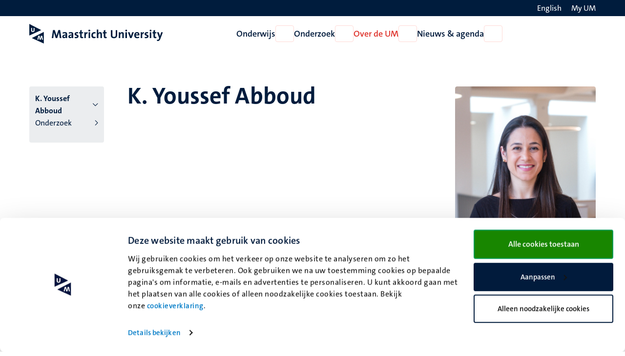

--- FILE ---
content_type: text/html; charset=UTF-8
request_url: https://www.maastrichtuniversity.nl/nl/k-youssef-abboud
body_size: 48684
content:

<!DOCTYPE html>
<html lang="nl" dir="ltr" prefix="og: https://ogp.me/ns#">
<head>
  <meta charset="utf-8" />
<noscript><style>form.antibot * :not(.antibot-message) { display: none !important; }</style>
</noscript><link rel="canonical" href="https://www.maastrichtuniversity.nl/nl/k-youssef-abboud" />
<link rel="shortlink" href="https://www.maastrichtuniversity.nl/nl/node/19189" />
<meta name="MobileOptimized" content="width" />
<meta name="HandheldFriendly" content="true" />
<meta name="viewport" content="width=device-width, initial-scale=1.0" />
<link rel="icon" href="/themes/custom/um_base/favicon.ico" type="image/vnd.microsoft.icon" />
<link rel="alternate" hreflang="en" href="https://www.maastrichtuniversity.nl/k-youssef-abboud" />
<link rel="alternate" hreflang="nl" href="https://www.maastrichtuniversity.nl/nl/k-youssef-abboud" />
<link rel="shortcut icon" href="/themes/custom/um_base/favicon.ico" type="image/x-icon" />

    <title>K. Youssef Abboud - K. Youssef Abboud - Maastricht University</title>
    <link rel="stylesheet" media="all" href="/sites/default/files/css/css_Mj-DndTOpVFi1r5EMyNuSHYGD8WXhIwYrSfySKVFU-I.css?delta=0&amp;language=nl&amp;theme=um_base&amp;include=[base64]" />
<link rel="stylesheet" media="all" href="/sites/default/files/css/css_RGMu_Kw7SDYXmXDHZQHXecGyUe2Nm3lRHDmmPKGOvKs.css?delta=1&amp;language=nl&amp;theme=um_base&amp;include=[base64]" />
<link rel="stylesheet" media="print" href="/sites/default/files/css/css_sTMMuUufPHeBL37b3gSjevsW_SVtxc91r-TUMpgNKWk.css?delta=2&amp;language=nl&amp;theme=um_base&amp;include=[base64]" />

      <script type="application/json" data-drupal-selector="drupal-settings-json">{"path":{"baseUrl":"\/","pathPrefix":"nl\/","currentPath":"node\/19189","currentPathIsAdmin":false,"isFront":false,"currentLanguage":"nl"},"pluralDelimiter":"\u0003","suppressDeprecationErrors":true,"gtag":{"tagId":"","consentMode":false,"otherIds":[],"events":[],"additionalConfigInfo":[]},"ajaxPageState":{"libraries":"[base64]","theme":"um_base","theme_token":null},"ajaxTrustedUrl":[],"gtm":{"tagId":null,"settings":{"data_layer":"dataLayer","include_environment":false},"tagIds":["GTM-PL6SSKT"]},"user":{"uid":0,"permissionsHash":"1c3eddca77fe6ccb4d9fe9352250901094765865683f0cc9b8746bd9ddfe3abb"}}</script>
<script src="/sites/default/files/js/js_xa8R8UYcv3R14MvFV0mzLBcpZahWowHOEMocWOo7Lcg.js?scope=header&amp;delta=0&amp;language=nl&amp;theme=um_base&amp;include=eJx9zFEKgCAQBNALue2RZJVFLNeNVqHjZ9JPffQz8GZgoh6MUWXXyrXZ0sUHMgYQrt3FvxVEQy7skmoq7BslTCO-Xmil812Ke45QKNcbRSOVsdpm2AUmYfICcKI9bg"></script>
<script src="/modules/contrib/google_tag/js/gtag.js?t8wqi0"></script>
<script src="/modules/contrib/google_tag/js/gtm.js?t8wqi0"></script>

</head>
<body class="rendered--breadcrumbs not-logged-in path-node node--type-profile">


<a href="#main-content" class="visually-hidden focusable skip-link">Overslaan en naar de inhoud gaan</a>
<noscript><iframe src="https://www.googletagmanager.com/ns.html?id=GTM-PL6SSKT"
                  height="0" width="0" style="display:none;visibility:hidden"></iframe></noscript>

  <div class="dialog-off-canvas-main-canvas" data-off-canvas-main-canvas>
    


<header class="header">
  <div class="header__top d-none d-lg-block">
    <div class="container container--padded">
      <div class="language">
          <div class="language-switcher-language-url block language_block:language_content block-language" id="language-switcher" role="navigation">
  
    
      <ul class="language-switcher-locale-url"><li hreflang="en" data-drupal-link-system-path="node/19189" class="en"><a href="/k-youssef-abboud" class="language-link" lang="en" aria-label="Show website in English (EN)" hreflang="en" data-drupal-link-system-path="node/19189"><span class="language--long">English</span>
                <span class="language--short">EN</span>
                <i class="fa-light fa-globe fa-fw" aria-hidden="true"></i></a></li></ul>

  </div>


      </div>
      <div class="my-um">
        
  







<a   data-component-id="um_base:button" href="/nl/my-um" class="link link--white">
      <span>My UM</span>
  
      
<i  data-component-id="um_base:icon" class="fa-regular fa-user fa-fw fa-icon" aria-hidden="true"></i>
  </a>
      </div>
    </div>
  </div>
  <div class="header__bottom">
    <div class="container container--padded">
      <div class="header__bottom--left">
      





  
  

<button   data-component-id="um_base:button" aria-expanded="false" aria-controls="navigation__mobile" class="button button--icon d-block d-lg-none toggle-menu">
      <span class="visually-hidden">Open menu</span>
  
      
<i  data-component-id="um_base:icon" class="fa-regular fa-bars fa-fw fa-icon" aria-hidden="true"></i>
  </button>
              <a class="logo--small d-block d-md-none" href="/nl" rel="home" title="Naar de voorpagina van Maastricht University">
      <svg xmlns="http://www.w3.org/2000/svg" viewBox="0 0 50 68" class="site--logo" role="img" aria-labelledby="logo--title">
  <title id="logo--title">Maastricht University</title>
  <g class="logo--symbol">
    <polygon points="3.45 7.02 3.45 33.27 36.7 21.45 3.45 7.02" fill="#fff"/>
    <path d="M0,0V40.45l41.7-19ZM12.23,28.16c-3.49,0-6-1.56-6-5.52,0-3.27,0-6,.1-8.74H10c-.05,2.81-.05,5.62-.05,8.48,0,2.09.78,2.92,2.35,2.92,1.14,0,2.39-.52,2.39-3L14.73,14h3.65l-.05,8.8c-.06,3.54-2.51,5.41-6.1,5.41" fill="#001c3d"/>
    <polyline points="48.57 64.52 12.2 49.25 48.57 31.02" fill="#fff"/>
    <path d="M8.85,49.25l41.7,18.94V27.75ZM44.09,55,42.58,45h0L40.09,55H35.92L33.63,45h-.05l-2,9.94H28l3.33-13.9h4.53l2,10.15H38l2.5-10.15H45L47.74,55Z" fill="#001c3d"/>
  </g>
</svg>

    </a>
    <a class="logo d-none d-md-block" href="/nl" rel="home" title="Naar de voorpagina van Maastricht University">
      <svg xmlns="http://www.w3.org/2000/svg" viewBox="0 0 464 68" class="site--logo" role="img" aria-labelledby="logo--title">
  <title id="logo--title">Maastricht University</title>
  <g class="logo--symbol">
    <polygon points="3.45 7.02 3.45 33.27 36.7 21.45 3.45 7.02" fill="#fff"/>
    <path d="M0,0V40.45l41.7-19ZM12.23,28.16c-3.49,0-6-1.56-6-5.52,0-3.27,0-6,.1-8.74H10c-.05,2.81-.05,5.62-.05,8.48,0,2.09.78,2.92,2.35,2.92,1.14,0,2.39-.52,2.39-3L14.73,14h3.65l-.05,8.8c-.06,3.54-2.51,5.41-6.1,5.41" fill="#001c3d"/>
    <polyline points="48.57 64.52 12.2 49.25 48.57 31.02" fill="#fff"/>
    <path d="M8.85,49.25l41.7,18.94V27.75ZM44.09,55,42.58,45h0L40.09,55H35.92L33.63,45h-.05l-2,9.94H28l3.33-13.9h4.53l2,10.15H38l2.5-10.15H45L47.74,55Z" fill="#001c3d"/>
  </g>
  <g class="logo--text language--nl">
    <path d="M106.14,49.25l-2-13.23c-.42-2.6-.68-4.68-.89-6.61h-.1c-.37,1.77-.84,3.75-1.51,5.88l-4.38,13.9H92L87.77,36.33a42.16,42.16,0,0,1-1.77-7h-.11c-.15,2.45-.47,4.63-.78,7L83.55,49.14H78.14l4.27-27.69h6.24l4.64,14.21a41.68,41.68,0,0,1,1.51,5.83h.1a42.07,42.07,0,0,1,1.56-5.73l4.74-14.31h6.19l4.32,27.69h-5.57Z" fill="#001c3d"/>
    <path d="M127,49.25a23.37,23.37,0,0,1,.21-3.44l-.06-.05a6.9,6.9,0,0,1-6.5,3.9c-3.7,0-5.83-2.08-5.83-5.36,0-4.89,4.84-7.44,11.76-7.44v-1.1c0-2.13-1-3.23-4-3.23a13.42,13.42,0,0,0-6,1.62l-.47-4.37a22.41,22.41,0,0,1,7.29-1.25c6.56,0,8.38,2.65,8.38,7.08v8.48c0,1.67.05,3.59.1,5.26H127Zm-.42-9c-5.52,0-6.77,1.61-6.77,3.23a2.14,2.14,0,0,0,2.4,2.18c2.6,0,4.37-2.44,4.37-4.94Z" fill="#001c3d"/>
    <path d="M148.26,49.25a23.37,23.37,0,0,1,.21-3.44l-.06-.05a6.9,6.9,0,0,1-6.5,3.9c-3.7,0-5.83-2.08-5.83-5.36,0-4.89,4.84-7.44,11.76-7.44v-1.1c0-2.13-1-3.23-4-3.23a13.42,13.42,0,0,0-6,1.62l-.47-4.37a22.46,22.46,0,0,1,7.29-1.25c6.56,0,8.38,2.65,8.38,7.08v8.48c0,1.67,0,3.59.1,5.26h-4.89v-.1Zm-.42-9c-5.51,0-6.76,1.61-6.76,3.23a2.13,2.13,0,0,0,2.39,2.18c2.6,0,4.32-2.44,4.32-4.94v-.47Z" fill="#001c3d"/>
    <path d="M162.37,49.66a27.51,27.51,0,0,1-4.27-.36l.1-4.32a18.56,18.56,0,0,0,4.37.62c2,0,3.34-.83,3.34-2.18,0-3.6-8.23-1.57-8.23-8.49,0-3.59,2.92-6.51,8.64-6.51a23.23,23.23,0,0,1,3.75.37L169.91,33a14.81,14.81,0,0,0-3.74-.52c-2,0-3,.83-3,2.08,0,3.34,8.38,1.83,8.38,8.44-.05,4-3.59,6.71-9.16,6.71" fill="#001c3d"/>
    <path d="M182.93,49.66c-4.53,0-5.88-1.66-5.88-6.4V33h-3.54V28.89H177v-6.3l5.26-1.4v7.65h4.95V32.9h-4.95v9c0,2.61.63,3.39,2.4,3.39a10.18,10.18,0,0,0,2.55-.31v4.21a18.36,18.36,0,0,1-4.27.52" fill="#001c3d"/>
    <path d="M202.56,33.63c-3.75-.78-5.68,1.67-5.68,7.34V49.3h-5.26V28.94h4.95a26.6,26.6,0,0,1-.36,4.12h.1c1-2.61,3-4.84,6.45-4.53Z" fill="#001c3d"/>
    <path d="M209,26.29a3.18,3.18,0,1,1,0-6.35,3.24,3.24,0,0,1,3.28,3.17A3.28,3.28,0,0,1,209,26.29m-2.65,2.6h5.25V49.25h-5.25Z" fill="#001c3d"/>
    <path d="M225.2,49.66c-5.67,0-9.16-3-9.16-9.89,0-6.35,3.33-11.24,10.52-11.24a15.94,15.94,0,0,1,4.16.57l-.52,4.53a10.55,10.55,0,0,0-3.7-.73c-3.33,0-5,2.44-5,6.3,0,3.49,1.35,5.88,4.84,5.88a9.15,9.15,0,0,0,4-.88l.41,4.47a15.26,15.26,0,0,1-5.57,1" fill="#001c3d"/>
    <path d="M247.53,49.25v-13c0-2.13-.57-3.38-2.49-3.38-2.66,0-4.74,3-4.74,6.61V49.3H235V19.37h5.26v8.74a22.22,22.22,0,0,1-.36,4.17l.1,0a7.2,7.2,0,0,1,6.66-3.8c4.58,0,6.09,3,6.09,6.51V49.35h-5.25v-.1Z" fill="#001c3d"/>
    <path d="M265.23,49.66c-4.52,0-5.88-1.66-5.88-6.4V33h-3.54V28.89h3.49v-6.3l5.26-1.4v7.65h4.94V32.9h-4.94v9c0,2.61.62,3.39,2.39,3.39a10.12,10.12,0,0,0,2.55-.31v4.21a18.36,18.36,0,0,1-4.27.52" fill="#001c3d"/>
    <path d="M294.54,49.71c-8.74,0-10.72-4.73-10.72-10V21.6h5.36V39.35c0,3.49,1.14,5.94,5.73,5.94,4.11,0,5.83-1.72,5.83-6.46V21.55h5.31V38.47c0,7.65-4.17,11.24-11.51,11.24" fill="#001c3d"/>
    <path d="M323.8,49.25v-13c0-2.13-.57-3.38-2.5-3.38-2.65,0-4.74,3-4.74,6.61V49.3h-5.25V28.94h4.94a28.36,28.36,0,0,1-.26,3.59l.05.06A7.48,7.48,0,0,1,323,28.48c4.58,0,6.09,3,6.09,6.5V49.3H323.8v0Z" fill="#001c3d"/>
    <path d="M337.18,26.29a3.18,3.18,0,1,1,3.28-3.18,3.25,3.25,0,0,1-3.28,3.18m-2.61,2.6h5.26V49.25h-5.26Z" fill="#001c3d"/>
    <path d="M356.12,49.25h-5.3l-7.55-20.36H349l3.23,9.16c.47,1.41,1,3,1.36,4.53h.1a31.71,31.71,0,0,1,1.25-4.32l3.28-9.37h5.57Z" fill="#001c3d"/>
    <path d="M383.3,39.93H370.65c0,3.8,1.82,5.67,5.62,5.67a15.19,15.19,0,0,0,5.94-1.25l.47,4.06a19.63,19.63,0,0,1-7.29,1.31c-6.46,0-10.1-3.23-10.1-10.42,0-6.24,3.43-10.82,9.58-10.82,5.93,0,8.59,4.06,8.59,9.11a21.54,21.54,0,0,1-.16,2.34m-8.59-7.65c-2.19,0-3.69,1.61-4,4.06h7.5c.1-2.56-1.3-4.06-3.54-4.06" fill="#001c3d"/>
    <path d="M398.71,33.63C395,32.85,393,35.3,393,41V49.3h-5.26V28.94h4.94a25.42,25.42,0,0,1-.36,4.12h.1c1-2.61,3-4.84,6.46-4.53Z" fill="#001c3d"/>
    <path d="M406,49.66a27.51,27.51,0,0,1-4.27-.36l.1-4.32a18.56,18.56,0,0,0,4.37.62c2,0,3.33-.83,3.33-2.18,0-3.6-8.22-1.57-8.22-8.49,0-3.59,2.91-6.51,8.64-6.51a23.23,23.23,0,0,1,3.75.37L413.49,33a14.87,14.87,0,0,0-3.74-.52c-2,0-3,.83-3,2.08,0,3.34,8.38,1.83,8.38,8.44-.06,4-3.59,6.71-9.16,6.71" fill="#001c3d"/>
    <path d="M422,26.29a3.18,3.18,0,1,1,3.28-3.18A3.25,3.25,0,0,1,422,26.29m-2.6,2.6h5.26V49.25h-5.26Z" fill="#001c3d"/>
    <path d="M438.17,49.66c-4.53,0-5.88-1.66-5.88-6.4V33h-3.54V28.89h3.48v-6.3l5.26-1.4v7.65h4.95V32.9h-4.95v9c0,2.61.63,3.39,2.4,3.39a10.18,10.18,0,0,0,2.55-.31v4.21a18.36,18.36,0,0,1-4.27.52" fill="#001c3d"/>
    <path d="M456.44,51.17c-2.39,6.35-4.53,8.28-9.21,8.28a13,13,0,0,1-2.87-.31l.32-4.53a8.63,8.63,0,0,0,2.81.47c1.72,0,2.86-.78,3.95-3.8l.68-2-7.5-20.36h5.84l2.75,7.81c.63,1.77,1.15,3.75,1.62,5.63h.05c.47-1.83,1.3-4.53,2-6.46L459.25,29h5.63Z" fill="#001c3d"/>
  </g>
  <g class="logo--text language--en">
    <path d="M106.14,49.25l-2-13.23c-.42-2.6-.68-4.68-.89-6.61h-.1c-.37,1.77-.84,3.75-1.51,5.88l-4.38,13.9H92L87.77,36.33a42.16,42.16,0,0,1-1.77-7h-.11c-.15,2.45-.47,4.63-.78,7L83.55,49.14H78.14l4.27-27.69h6.24l4.64,14.21a41.68,41.68,0,0,1,1.51,5.83h.1a42.07,42.07,0,0,1,1.56-5.73l4.74-14.31h6.19l4.32,27.69h-5.57Z" fill="#001c3d"/>
    <path d="M127,49.25a23.37,23.37,0,0,1,.21-3.44l-.06-.05a6.9,6.9,0,0,1-6.5,3.9c-3.7,0-5.83-2.08-5.83-5.36,0-4.89,4.84-7.44,11.76-7.44v-1.1c0-2.13-1-3.23-4-3.23a13.42,13.42,0,0,0-6,1.62l-.47-4.37a22.41,22.41,0,0,1,7.29-1.25c6.56,0,8.38,2.65,8.38,7.08v8.48c0,1.67.05,3.59.1,5.26H127Zm-.42-9c-5.52,0-6.77,1.61-6.77,3.23a2.14,2.14,0,0,0,2.4,2.18c2.6,0,4.37-2.44,4.37-4.94Z" fill="#001c3d"/>
    <path d="M148.26,49.25a23.37,23.37,0,0,1,.21-3.44l-.06-.05a6.9,6.9,0,0,1-6.5,3.9c-3.7,0-5.83-2.08-5.83-5.36,0-4.89,4.84-7.44,11.76-7.44v-1.1c0-2.13-1-3.23-4-3.23a13.42,13.42,0,0,0-6,1.62l-.47-4.37a22.46,22.46,0,0,1,7.29-1.25c6.56,0,8.38,2.65,8.38,7.08v8.48c0,1.67,0,3.59.1,5.26h-4.89v-.1Zm-.42-9c-5.51,0-6.76,1.61-6.76,3.23a2.13,2.13,0,0,0,2.39,2.18c2.6,0,4.32-2.44,4.32-4.94v-.47Z" fill="#001c3d"/>
    <path d="M162.37,49.66a27.51,27.51,0,0,1-4.27-.36l.1-4.32a18.56,18.56,0,0,0,4.37.62c2,0,3.34-.83,3.34-2.18,0-3.6-8.23-1.57-8.23-8.49,0-3.59,2.92-6.51,8.64-6.51a23.23,23.23,0,0,1,3.75.37L169.91,33a14.81,14.81,0,0,0-3.74-.52c-2,0-3,.83-3,2.08,0,3.34,8.38,1.83,8.38,8.44-.05,4-3.59,6.71-9.16,6.71" fill="#001c3d"/>
    <path d="M182.93,49.66c-4.53,0-5.88-1.66-5.88-6.4V33h-3.54V28.89H177v-6.3l5.26-1.4v7.65h4.95V32.9h-4.95v9c0,2.61.63,3.39,2.4,3.39a10.18,10.18,0,0,0,2.55-.31v4.21a18.36,18.36,0,0,1-4.27.52" fill="#001c3d"/>
    <path d="M202.56,33.63c-3.75-.78-5.68,1.67-5.68,7.34V49.3h-5.26V28.94h4.95a26.6,26.6,0,0,1-.36,4.12h.1c1-2.61,3-4.84,6.45-4.53Z" fill="#001c3d"/>
    <path d="M209,26.29a3.18,3.18,0,1,1,0-6.35,3.24,3.24,0,0,1,3.28,3.17A3.28,3.28,0,0,1,209,26.29m-2.65,2.6h5.25V49.25h-5.25Z" fill="#001c3d"/>
    <path d="M225.2,49.66c-5.67,0-9.16-3-9.16-9.89,0-6.35,3.33-11.24,10.52-11.24a15.94,15.94,0,0,1,4.16.57l-.52,4.53a10.55,10.55,0,0,0-3.7-.73c-3.33,0-5,2.44-5,6.3,0,3.49,1.35,5.88,4.84,5.88a9.15,9.15,0,0,0,4-.88l.41,4.47a15.26,15.26,0,0,1-5.57,1" fill="#001c3d"/>
    <path d="M247.53,49.25v-13c0-2.13-.57-3.38-2.49-3.38-2.66,0-4.74,3-4.74,6.61V49.3H235V19.37h5.26v8.74a22.22,22.22,0,0,1-.36,4.17l.1,0a7.2,7.2,0,0,1,6.66-3.8c4.58,0,6.09,3,6.09,6.51V49.35h-5.25v-.1Z" fill="#001c3d"/>
    <path d="M265.23,49.66c-4.52,0-5.88-1.66-5.88-6.4V33h-3.54V28.89h3.49v-6.3l5.26-1.4v7.65h4.94V32.9h-4.94v9c0,2.61.62,3.39,2.39,3.39a10.12,10.12,0,0,0,2.55-.31v4.21a18.36,18.36,0,0,1-4.27.52" fill="#001c3d"/>
    <path d="M294.54,49.71c-8.74,0-10.72-4.73-10.72-10V21.6h5.36V39.35c0,3.49,1.14,5.94,5.73,5.94,4.11,0,5.83-1.72,5.83-6.46V21.55h5.31V38.47c0,7.65-4.17,11.24-11.51,11.24" fill="#001c3d"/>
    <path d="M323.8,49.25v-13c0-2.13-.57-3.38-2.5-3.38-2.65,0-4.74,3-4.74,6.61V49.3h-5.25V28.94h4.94a28.36,28.36,0,0,1-.26,3.59l.05.06A7.48,7.48,0,0,1,323,28.48c4.58,0,6.09,3,6.09,6.5V49.3H323.8v0Z" fill="#001c3d"/>
    <path d="M337.18,26.29a3.18,3.18,0,1,1,3.28-3.18,3.25,3.25,0,0,1-3.28,3.18m-2.61,2.6h5.26V49.25h-5.26Z" fill="#001c3d"/>
    <path d="M356.12,49.25h-5.3l-7.55-20.36H349l3.23,9.16c.47,1.41,1,3,1.36,4.53h.1a31.71,31.71,0,0,1,1.25-4.32l3.28-9.37h5.57Z" fill="#001c3d"/>
    <path d="M383.3,39.93H370.65c0,3.8,1.82,5.67,5.62,5.67a15.19,15.19,0,0,0,5.94-1.25l.47,4.06a19.63,19.63,0,0,1-7.29,1.31c-6.46,0-10.1-3.23-10.1-10.42,0-6.24,3.43-10.82,9.58-10.82,5.93,0,8.59,4.06,8.59,9.11a21.54,21.54,0,0,1-.16,2.34m-8.59-7.65c-2.19,0-3.69,1.61-4,4.06h7.5c.1-2.56-1.3-4.06-3.54-4.06" fill="#001c3d"/>
    <path d="M398.71,33.63C395,32.85,393,35.3,393,41V49.3h-5.26V28.94h4.94a25.42,25.42,0,0,1-.36,4.12h.1c1-2.61,3-4.84,6.46-4.53Z" fill="#001c3d"/>
    <path d="M406,49.66a27.51,27.51,0,0,1-4.27-.36l.1-4.32a18.56,18.56,0,0,0,4.37.62c2,0,3.33-.83,3.33-2.18,0-3.6-8.22-1.57-8.22-8.49,0-3.59,2.91-6.51,8.64-6.51a23.23,23.23,0,0,1,3.75.37L413.49,33a14.87,14.87,0,0,0-3.74-.52c-2,0-3,.83-3,2.08,0,3.34,8.38,1.83,8.38,8.44-.06,4-3.59,6.71-9.16,6.71" fill="#001c3d"/>
    <path d="M422,26.29a3.18,3.18,0,1,1,3.28-3.18A3.25,3.25,0,0,1,422,26.29m-2.6,2.6h5.26V49.25h-5.26Z" fill="#001c3d"/>
    <path d="M438.17,49.66c-4.53,0-5.88-1.66-5.88-6.4V33h-3.54V28.89h3.48v-6.3l5.26-1.4v7.65h4.95V32.9h-4.95v9c0,2.61.63,3.39,2.4,3.39a10.18,10.18,0,0,0,2.55-.31v4.21a18.36,18.36,0,0,1-4.27.52" fill="#001c3d"/>
    <path d="M456.44,51.17c-2.39,6.35-4.53,8.28-9.21,8.28a13,13,0,0,1-2.87-.31l.32-4.53a8.63,8.63,0,0,0,2.81.47c1.72,0,2.86-.78,3.95-3.8l.68-2-7.5-20.36h5.84l2.75,7.81c.63,1.77,1.15,3.75,1.62,5.63h.05c.47-1.83,1.3-4.53,2-6.46L459.25,29h5.63Z" fill="#001c3d"/>
  </g>
</svg>

    </a>
  

      </div>
      <div class="navigation d-none d-lg-flex">
          
<nav  id="menu-main-nl" class="menu-main block system_menu_block:main-nl block-system" role="navigation" aria-label="Hoofdmenu Nederlands (NL)">
                            <ul region="navigation" data-component-id="um_base:menu" class="menu menu--main menu--main--desktop menu--main-nl">
    
    
                                                                                                                    
                                        <li class="menu__item menu__item--expanded">
          <a href="/nl/onderwijs" class="menu__item__link" data-drupal-link-system-path="node/59850">Onderwijs</a>
        
        
                          






  

<button   data-component-id="um_base:button" aria-controls="menu-link-contentf7dd73f3-9586-4f5e-8706-2c2efd8d2d76" class="button button--icon menu__item__toggle">
      <span class="visually-hidden">Open Onderwijs</span>
  
      
<i  data-component-id="um_base:icon" class="fa-regular fa-chevron-down fa-fw fa-icon" aria-hidden="true"></i>
  </button>

                            <div  region="navigation" class="megamenu" id="menu-link-contentf7dd73f3-9586-4f5e-8706-2c2efd8d2d76">
                <div class="container">
                  <div class="col-lg-3 offset-lg-2">
                                          








<button   data-component-id="um_base:button" class="button button--link menu__item__parent">
      <span>Onderwijs</span>
  
  </button>
                                                                <ul  region="navigation" class="submenu">
    
    
                                                                                                                                                                                            
                                                                      <li class="submenu__item submenu__item--expanded">
          <a href="/nl/studeren/opleidingen" class="submenu__item__link" data-drupal-link-system-path="node/59852">Ontdek onze opleidingen</a>
        
        
                                        





  
  

<button   data-component-id="um_base:button" aria-expanded="false" aria-controls="menu-link-content4a382f8d-432d-4a8d-8cb6-1064c2b6cdfb" class="button button--icon submenu__item__toggle ">
      <span class="visually-hidden">Open Ontdek onze opleidingen</span>
  
      
<i  data-component-id="um_base:icon" class="fa-regular fa-chevron-right fa-fw fa-icon" aria-hidden="true"></i>
  </button>
                            <div  region="navigation" class="megamenu" id="menu-link-content4a382f8d-432d-4a8d-8cb6-1064c2b6cdfb">
                                  








<button   data-component-id="um_base:button" class="button button--link menu__item__parent">
      <span>Ontdek onze opleidingen</span>
  
  </button>
                                                        <ul  region="navigation" class="submenu">
    
    
            
                                                                      <li class="submenu__item submenu__item--collapsed">
          <a href="/nl/onderwijs/bachelor" class="submenu__item__link" data-drupal-link-system-path="node/62584">Bachelors</a>
        
                          
              </li>
  
            
                                                                      <li class="submenu__item submenu__item--collapsed">
          <a href="/nl/onderwijs/master" class="submenu__item__link" data-drupal-link-system-path="node/62534">Masters</a>
        
                          
              </li>
  
            
                                                                      <li class="submenu__item">
          <a href="/nl/onderwijs/pre-masters" class="submenu__item__link" data-drupal-link-system-path="node/38975">Pre-masters</a>
        
                          
              </li>
  
            
                                                                      <li class="submenu__item">
          <a href="/nl/onderwijs/professionals" class="submenu__item__link" data-drupal-link-system-path="node/61782">Professionals</a>
        
                          
              </li>
  
            
                                                                      <li class="submenu__item">
          <a href="/nl/onderwijs/cursussen" class="submenu__item__link" data-drupal-link-system-path="education/courses">Overige cursussen</a>
        
                          
              </li>
  
            
                                                                      <li class="submenu__item">
          <a href="/nl/onderwijs/excellentie-en-honoursprogrammas" class="submenu__item__link" data-drupal-link-system-path="node/38973">Excellentie- en honoursprogramma&#039;s</a>
        
                          
              </li>
  
            
                                                                      <li class="submenu__item">
          <a href="https://www.maastrichtsummerschool.nl/" class="submenu__item__link">Maastricht Summer School</a>
        
                          
              </li>
  
            
                                                                      <li class="submenu__item submenu__item--collapsed">
          <a href="/nl/exchange" class="submenu__item__link" data-drupal-link-system-path="node/38657">Exchange</a>
        
                          
              </li>
  
            
                                                                      <li class="submenu__item">
          <a href="/nl/rankings" class="submenu__item__link" data-drupal-link-system-path="node/62038">Rankings</a>
        
                          
              </li>
  </ul>

              </div>
                            </li>
  
                                                                                                  
                                                                      <li class="submenu__item submenu__item--expanded">
          <a href="/nl/studeren/maak-kennis-met-um" class="submenu__item__link" data-drupal-link-system-path="node/59863">Maak kennis met de UM</a>
        
        
                                        





  
  

<button   data-component-id="um_base:button" aria-expanded="false" aria-controls="menu-link-content068a56b6-2573-4eea-9d51-f3d2b97a1443" class="button button--icon submenu__item__toggle ">
      <span class="visually-hidden">Open Maak kennis met de UM</span>
  
      
<i  data-component-id="um_base:icon" class="fa-regular fa-chevron-right fa-fw fa-icon" aria-hidden="true"></i>
  </button>
                            <div  region="navigation" class="megamenu" id="menu-link-content068a56b6-2573-4eea-9d51-f3d2b97a1443">
                                  








<button   data-component-id="um_base:button" class="button button--link menu__item__parent">
      <span>Maak kennis met de UM</span>
  
  </button>
                                                        <ul  region="navigation" class="submenu">
    
    
            
                                                                      <li class="submenu__item submenu__item--collapsed">
          <a href="/nl/studeren/maak-kennis-met-um/beleef-de-um-events" class="submenu__item__link" data-drupal-link-system-path="node/59146">Beleef de UM: events</a>
        
                          
              </li>
  
            
                                                                      <li class="submenu__item">
          <a href="/nl/study/get-to-know-us/meer-betrokken-dankzij-probleemgestuurd-onderwijs" class="submenu__item__link" data-drupal-link-system-path="node/58519">Probleemgestuurd Onderwijs</a>
        
                          
              </li>
  
            
                                                                      <li class="submenu__item">
          <a href="/nl/studeren/maak-kennis-met-um/informatie-voor-ouders" class="submenu__item__link" data-drupal-link-system-path="node/59252">Informatie voor ouders</a>
        
                          
              </li>
  
            
                                                                      <li class="submenu__item submenu__item--collapsed">
          <a href="/nl/nieuws-agenda/voorlichtingsactiviteiten/informatie-voor-decanen-mentoren-en-docenten" class="submenu__item__link" data-drupal-link-system-path="node/47504">Informatie voor decanen, docenten en mentoren voortgezet onderwijs</a>
        
                          
              </li>
  </ul>

              </div>
                            </li>
  
                                                                                                                                      
                                                                      <li class="submenu__item submenu__item--expanded">
          <a href="/nl/studeren/toelating-inschrijving" class="submenu__item__link" data-drupal-link-system-path="node/59858">Toelating, inschrijving &amp; collegegelden</a>
        
        
                                        





  
  

<button   data-component-id="um_base:button" aria-expanded="false" aria-controls="menu-link-content67e5d6bc-85b1-4e2f-ac95-28d18bfe0fc3" class="button button--icon submenu__item__toggle ">
      <span class="visually-hidden">Open Toelating, inschrijving &amp; collegegelden</span>
  
      
<i  data-component-id="um_base:icon" class="fa-regular fa-chevron-right fa-fw fa-icon" aria-hidden="true"></i>
  </button>
                            <div  region="navigation" class="megamenu" id="menu-link-content67e5d6bc-85b1-4e2f-ac95-28d18bfe0fc3">
                                  








<button   data-component-id="um_base:button" class="button button--link menu__item__parent">
      <span>Toelating, inschrijving & collegegelden</span>
  
  </button>
                                                        <ul  region="navigation" class="submenu">
    
    
            
                                                                      <li class="submenu__item submenu__item--collapsed">
          <a href="/nl/study/admission-enrolment/aanmelden-bij-universiteit-maastricht" class="submenu__item__link" data-drupal-link-system-path="node/59272">Toelating</a>
        
                          
              </li>
  
            
                                                                      <li class="submenu__item submenu__item--collapsed">
          <a href="/nl/study/admission-enrolment/inschrijving" class="submenu__item__link" data-drupal-link-system-path="node/59721">Inschrijving</a>
        
                          
              </li>
  
            
                                                                      <li class="submenu__item submenu__item--collapsed">
          <a href="/nl/study/admission-enrolment/collegegeld" class="submenu__item__link" data-drupal-link-system-path="node/59679">Collegegelden</a>
        
                          
              </li>
  
            
                                                                      <li class="submenu__item submenu__item--collapsed">
          <a href="/nl/studeren/toelating-inschrijving/visum-rechtmatig-verblijf" class="submenu__item__link" data-drupal-link-system-path="node/58997">Visum / rechtmatig verblijf</a>
        
                          
              </li>
  
            
                                                                      <li class="submenu__item submenu__item--collapsed">
          <a href="/nl/study/admission-enrolment/je-studie-financieren" class="submenu__item__link" data-drupal-link-system-path="node/59719">Je studie financieren</a>
        
                          
              </li>
  
            
                                                                      <li class="submenu__item">
          <a href="/nl/study/admission-enrolment/verklaringen" class="submenu__item__link" data-drupal-link-system-path="node/61520">Verklaringen</a>
        
                          
              </li>
  </ul>

              </div>
                            </li>
  
                                                                                                                                                                                                                                                  
                                                                      <li class="submenu__item submenu__item--expanded">
          <a href="/nl/studeren/support" class="submenu__item__link" data-drupal-link-system-path="node/59865">Ondersteuning &amp; begeleiding voor studenten</a>
        
        
                                        





  
  

<button   data-component-id="um_base:button" aria-expanded="false" aria-controls="menu-link-contentbe4255a1-a20e-48eb-a1be-95bef53e7560" class="button button--icon submenu__item__toggle ">
      <span class="visually-hidden">Open Ondersteuning &amp; begeleiding voor studenten</span>
  
      
<i  data-component-id="um_base:icon" class="fa-regular fa-chevron-right fa-fw fa-icon" aria-hidden="true"></i>
  </button>
                            <div  region="navigation" class="megamenu" id="menu-link-contentbe4255a1-a20e-48eb-a1be-95bef53e7560">
                                  








<button   data-component-id="um_base:button" class="button button--link menu__item__parent">
      <span>Ondersteuning & begeleiding voor studenten</span>
  
  </button>
                                                        <ul  region="navigation" class="submenu">
    
    
            
                                                                      <li class="submenu__item">
          <a href="/nl/study/support/um-studentendecanen" class="submenu__item__link" data-drupal-link-system-path="node/58726">UM Studentendecanen</a>
        
                          
              </li>
  
            
                                                                      <li class="submenu__item">
          <a href="/nl/studeren/support/studieadviseurs" class="submenu__item__link" data-drupal-link-system-path="node/58724">Studieadviseurs</a>
        
                          
              </li>
  
            
                                                                      <li class="submenu__item">
          <a href="/nl/study/support/psychologische-ondersteuning" class="submenu__item__link" data-drupal-link-system-path="node/57770">Psychologische ondersteuning</a>
        
                          
              </li>
  
            
                                                                      <li class="submenu__item submenu__item--collapsed">
          <a href="/nl/study/support/studentenwelzijn" class="submenu__item__link" data-drupal-link-system-path="node/57781">Studentenwelzijn</a>
        
                          
              </li>
  
            
                                                                      <li class="submenu__item submenu__item--collapsed">
          <a href="/nl/studeren/support/studeren-met-een-functiebeperking-chronische-ziekte" class="submenu__item__link" data-drupal-link-system-path="node/57854">Disability support</a>
        
                          
              </li>
  
            
                                                                      <li class="submenu__item">
          <a href="/nl/studeren/support/innbetween-studentenpastoraat" class="submenu__item__link" data-drupal-link-system-path="node/57779">The InnBetween (studentenpastoraat)</a>
        
                          
              </li>
  
            
                                                                      <li class="submenu__item submenu__item--collapsed">
          <a href="/nl/studeren/support/ondersteuning-voor-internationale-studenten" class="submenu__item__link" data-drupal-link-system-path="node/59300">Ondersteuning voor internationale studenten</a>
        
                          
              </li>
  
            
                                                                      <li class="submenu__item submenu__item--collapsed">
          <a href="/nl/studeren/support/studeren-stage-lopen-het-buitenland" class="submenu__item__link" data-drupal-link-system-path="node/59641">Studeren of stage lopen in het buitenland</a>
        
                          
              </li>
  
            
                                                                      <li class="submenu__item">
          <a href="/nl/studeren/support/loopbaanontwikkeling" class="submenu__item__link" data-drupal-link-system-path="node/58695">Loopbaanontwikkeling</a>
        
                          
              </li>
  
            
                                                                      <li class="submenu__item">
          <a href="/nl/study/support/steun-voor-studerende-ouders" class="submenu__item__link" data-drupal-link-system-path="node/58796">Steun voor studerende ouders</a>
        
                          
              </li>
  
            
                                                                      <li class="submenu__item submenu__item--collapsed">
          <a href="/nl/studeren/support/sociale-veiligheid-voor-studenten" class="submenu__item__link" data-drupal-link-system-path="node/58001">Sociale Veiligheid Studenten</a>
        
                          
              </li>
  
            
                                                                      <li class="submenu__item submenu__item--collapsed">
          <a href="/nl/studeren/support/complaints-service-point-h%C3%A9t-loket-voor-studenten-voor-bezwaar-beroep-klacht" class="submenu__item__link" data-drupal-link-system-path="node/59660">Complaints Service Point</a>
        
                          
              </li>
  </ul>

              </div>
                            </li>
  
                                                                                                                                                                                                                                                                    
                                                                      <li class="submenu__item submenu__item--expanded">
          <a href="/nl/studeren/studentenleven" class="submenu__item__link" data-drupal-link-system-path="node/59862">Van wonen tot studentenleven</a>
        
        
                                        





  
  

<button   data-component-id="um_base:button" aria-expanded="false" aria-controls="menu-link-content6fcca36a-7f6e-4379-9e72-175a7175f769" class="button button--icon submenu__item__toggle ">
      <span class="visually-hidden">Open Van wonen tot studentenleven</span>
  
      
<i  data-component-id="um_base:icon" class="fa-regular fa-chevron-right fa-fw fa-icon" aria-hidden="true"></i>
  </button>
                            <div  region="navigation" class="megamenu" id="menu-link-content6fcca36a-7f6e-4379-9e72-175a7175f769">
                                  








<button   data-component-id="um_base:button" class="button button--link menu__item__parent">
      <span>Van wonen tot studentenleven</span>
  
  </button>
                                                        <ul  region="navigation" class="submenu">
    
    
            
                                                                      <li class="submenu__item submenu__item--collapsed">
          <a href="/nl/study/student-life/woonruimte-maastricht" class="submenu__item__link" data-drupal-link-system-path="node/57845">Woonruimte in Maastricht</a>
        
                          
              </li>
  
            
                                                                      <li class="submenu__item">
          <a href="/nl/study/student-life/woonruimte-venlo" class="submenu__item__link" data-drupal-link-system-path="node/64825">Woonruimte in Venlo</a>
        
                          
              </li>
  
            
                                                                      <li class="submenu__item">
          <a href="/nl/studeren/studentenleven/huurteam-zuid-limburg-hulp-bij-huurproblemen" class="submenu__item__link" data-drupal-link-system-path="node/57846">Huurteam Zuid-Limburg: hulp bij huurproblemen</a>
        
                          
              </li>
  
            
                                                                      <li class="submenu__item">
          <a href="/nl/studeren/studentenleven/verhuizen-geef-je-nieuwe-adres-door" class="submenu__item__link" data-drupal-link-system-path="node/57848">Verhuizen? Geef je nieuwe adres door</a>
        
                          
              </li>
  
            
                                                                      <li class="submenu__item submenu__item--collapsed">
          <a href="/nl/study/student-life/naar-nederland-verhuizen-vanuit-het-buitenland" class="submenu__item__link" data-drupal-link-system-path="node/59720">Naar Nederland verhuizen vanuit het buitenland</a>
        
                          
              </li>
  
            
                                                                      <li class="submenu__item submenu__item--collapsed">
          <a href="/nl/studeren/studentenleven/um-sports-er-voor-jou" class="submenu__item__link" data-drupal-link-system-path="node/57584">UM SPORTS</a>
        
                          
              </li>
  
            
                                                                      <li class="submenu__item">
          <a href="/nl/study/student-life/zorg-zorgverzekering" class="submenu__item__link" data-drupal-link-system-path="node/58729">Zorg &amp; zorgverzekering</a>
        
                          
              </li>
  
            
                                                                      <li class="submenu__item submenu__item--collapsed">
          <a href="/nl/studeren/studentenleven/participatie" class="submenu__item__link" data-drupal-link-system-path="node/59652">Participatie</a>
        
                          
              </li>
  
            
                                                                      <li class="submenu__item submenu__item--collapsed">
          <a href="/nl/study/student-life/civic-engagement-activities" class="submenu__item__link" data-drupal-link-system-path="node/59567">Civic Engagement Activities</a>
        
                          
              </li>
  
            
                                                                      <li class="submenu__item submenu__item--collapsed">
          <a href="/nl/studeren/studentenleven/studentenorganisaties" class="submenu__item__link" data-drupal-link-system-path="node/59569">Studentenorganisaties</a>
        
                          
              </li>
  
            
                                                                      <li class="submenu__item submenu__item--collapsed">
          <a href="/nl/studeren/studentenleven/werken-naast-je-studie" class="submenu__item__link" data-drupal-link-system-path="node/58736">Werken naast je studie</a>
        
                          
              </li>
  
            
                                                                      <li class="submenu__item submenu__item--collapsed">
          <a href="/nl/study/student-life/wat-kost-studeren" class="submenu__item__link" data-drupal-link-system-path="node/58850">Wat kost studeren?</a>
        
                          
              </li>
  
            
                                                                      <li class="submenu__item">
          <a href="/nl/study/student-life/parkeren" class="submenu__item__link" data-drupal-link-system-path="node/57849">Parkeren</a>
        
                          
              </li>
  </ul>

              </div>
                            </li>
  </ul>

                  </div>
                </div>
              </div>
                            </li>
  
                                                                                                  
                                        <li class="menu__item menu__item--expanded">
          <a href="/nl/onderzoek" class="menu-node-unpublished menu__item__link" data-drupal-link-system-path="node/59854">Onderzoek</a>
        
        
                          






  

<button   data-component-id="um_base:button" aria-controls="menu-link-content02ac69f2-90d7-4ef5-8090-881510b5e449" class="button button--icon menu__item__toggle">
      <span class="visually-hidden">Open Onderzoek</span>
  
      
<i  data-component-id="um_base:icon" class="fa-regular fa-chevron-down fa-fw fa-icon" aria-hidden="true"></i>
  </button>

                            <div  region="navigation" class="submenu megamenu" id="menu-link-content02ac69f2-90d7-4ef5-8090-881510b5e449">
                <div class="container">
                  <div class="col-lg-3 offset-lg-2">
                                          








<button   data-component-id="um_base:button" class="button button--link menu__item__parent">
      <span>Onderzoek</span>
  
  </button>
                                                                <ul  region="navigation" class="submenu">
    
    
                                                                                                                                                                                                              
                                                                      <li class="submenu__item submenu__item--expanded">
          <a href="/nl/onderzoek/onderzoek-um" class="submenu__item__link" data-drupal-link-system-path="node/59859">Ons onderzoek</a>
        
        
                                        





  
  

<button   data-component-id="um_base:button" aria-expanded="false" aria-controls="menu-link-content468a3247-60e1-407c-9524-96d93ea01a5f" class="button button--icon submenu__item__toggle ">
      <span class="visually-hidden">Open Ons onderzoek</span>
  
      
<i  data-component-id="um_base:icon" class="fa-regular fa-chevron-right fa-fw fa-icon" aria-hidden="true"></i>
  </button>
                            <div  region="navigation" class="megamenu" id="menu-link-content468a3247-60e1-407c-9524-96d93ea01a5f">
                                  








<button   data-component-id="um_base:button" class="button button--link menu__item__parent">
      <span>Ons onderzoek</span>
  
  </button>
                                                        <ul  region="navigation" class="submenu">
    
    
            
                                                                      <li class="submenu__item">
          <a href="/nl/research/research-at-um/gezamenlijke-onderzoeksthemas" class="submenu__item__link" data-drupal-link-system-path="node/59876">Gezamenlijke onderzoeksthema&#039;s</a>
        
                          
              </li>
  
            
                                                                      <li class="submenu__item">
          <a href="https://cris.maastrichtuniversity.nl/portal/" class="submenu__item__link" target="_blank">Research Information Portal</a>
        
                          
              </li>
  
            
                                                                      <li class="submenu__item">
          <a href="/nl/onderzoek/data-science-um" class="menu-node-unpublished submenu__item__link" data-drupal-link-system-path="node/38777">Data Science @ UM</a>
        
                          
              </li>
  
            
                                                                      <li class="submenu__item submenu__item--collapsed">
          <a href="/nl/onderzoek/open-science" class="submenu__item__link" data-drupal-link-system-path="node/47931">Open Science</a>
        
                          
              </li>
  
            
                                                                      <li class="submenu__item submenu__item--collapsed">
          <a href="/nl/onderzoek/integriteit-ethiek" class="submenu__item__link" data-drupal-link-system-path="node/46969">Integriteit &amp; ethiek</a>
        
                          
              </li>
  
            
                                                                      <li class="submenu__item">
          <a href="/nl/onderzoek/onderzoekskwaliteit" class="submenu__item__link" data-drupal-link-system-path="node/46876">Onderzoekskwaliteit</a>
        
                          
              </li>
  
            
                                                                      <li class="submenu__item">
          <a href="/nl/onderzoek/universiteitshoogleraren" class="submenu__item__link" data-drupal-link-system-path="node/46534">Universiteitshoogleraren</a>
        
                          
              </li>
  
            
                                                                      <li class="submenu__item submenu__item--collapsed">
          <a href="/nl/onderzoek/hoogleraren" class="submenu__item__link" data-drupal-link-system-path="node/46533">Hoogleraren</a>
        
                          
              </li>
  
            
                                                                      <li class="submenu__item">
          <a href="/nl/onderzoek/onderzoek-um/academische-plechtigheden" class="submenu__item__link" data-drupal-link-system-path="node/49479">Academische plechtigheden</a>
        
                          
              </li>
  
            
                                                                      <li class="submenu__item submenu__item--collapsed">
          <a href="/nl/research/maastricht-young-academy" class="submenu__item__link" data-drupal-link-system-path="node/38921">Maastricht Young Academy</a>
        
                          
              </li>
  </ul>

              </div>
                            </li>
  
                                                                                                                                                                          
                                                                      <li class="submenu__item submenu__item--expanded">
          <a href="/nl/onderzoek/phd" class="submenu__item__link" data-drupal-link-system-path="node/59861">PhD</a>
        
        
                                        





  
  

<button   data-component-id="um_base:button" aria-expanded="false" aria-controls="menu-link-content8a285c8b-5092-4b94-ad77-b74e4c8b6539" class="button button--icon submenu__item__toggle ">
      <span class="visually-hidden">Open PhD</span>
  
      
<i  data-component-id="um_base:icon" class="fa-regular fa-chevron-right fa-fw fa-icon" aria-hidden="true"></i>
  </button>
                            <div  region="navigation" class="megamenu" id="menu-link-content8a285c8b-5092-4b94-ad77-b74e4c8b6539">
                                  








<button   data-component-id="um_base:button" class="button button--link menu__item__parent">
      <span>PhD</span>
  
  </button>
                                                        <ul  region="navigation" class="submenu">
    
    
            
                                                                      <li class="submenu__item">
          <a href="/nl/research/phd/betaalde-phd-posities" class="submenu__item__link" data-drupal-link-system-path="node/46167">Betaalde PhD posities</a>
        
                          
              </li>
  
            
                                                                      <li class="submenu__item">
          <a href="/nl/research/phd/phd-trainingsprogrammas" class="submenu__item__link" data-drupal-link-system-path="node/46240">PhD trainingsprogramma&#039;s</a>
        
                          
              </li>
  
            
                                                                      <li class="submenu__item">
          <a href="/nl/research/phd/extern-gefinancierde-phds" class="submenu__item__link" data-drupal-link-system-path="node/46241">Extern gefinancierde PhDs</a>
        
                          
              </li>
  
            
                                                                      <li class="submenu__item">
          <a href="/nl/research/phd/huidige-phds" class="submenu__item__link" data-drupal-link-system-path="node/46570">Huidige PhDs</a>
        
                          
              </li>
  
            
                                                                      <li class="submenu__item">
          <a href="/nl/research/phd/phd-contact-faculteiten" class="submenu__item__link" data-drupal-link-system-path="node/46661">Contact</a>
        
                          
              </li>
  
            
                                                                      <li class="submenu__item">
          <a href="/nl/research/phd/central-phd-candidates-platform" class="submenu__item__link" data-drupal-link-system-path="node/47433">Central PhD Candidates Platform</a>
        
                          
              </li>
  
            
                                                                      <li class="submenu__item">
          <a href="/nl/research/phd/young-research-academy" class="submenu__item__link" data-drupal-link-system-path="node/46250">Young Research Academy</a>
        
                          
              </li>
  
            
                                                                      <li class="submenu__item">
          <a href="/nl/research/phd/phd-contact-faculteiten" class="submenu__item__link" data-drupal-link-system-path="node/46661">PhD Office</a>
        
                          
              </li>
  </ul>

              </div>
                            </li>
  
            
                                                                      <li class="submenu__item">
          <a href="/nl/onderzoek/instituten" class="submenu__item__link" data-drupal-link-system-path="research/institutes">Onderzoeksinstituten en thema’s</a>
        
                          
              </li>
  
            
                                                                      <li class="submenu__item">
          <a href="/nl/onderzoek/graduate-schools" class="submenu__item__link" data-drupal-link-system-path="research/graduate-schools">Graduate schools</a>
        
                          
              </li>
  </ul>

                  </div>
                </div>
              </div>
                            </li>
  
                                                                                                                                                        
                                        <li class="menu__item menu__item--expanded menu__item--active-trail">
          <a href="/nl/over-de-um" aria-current="true" class="menu__item__link" data-drupal-link-system-path="node/59857">Over de UM</a>
        
        
                          






  

<button   data-component-id="um_base:button" aria-controls="menu-link-contentbb166be8-01aa-42a0-a8d1-4e8fcd031a59" class="button button--icon menu__item__toggle">
      <span class="visually-hidden">Open Over de UM</span>
  
      
<i  data-component-id="um_base:icon" class="fa-regular fa-chevron-down fa-fw fa-icon" aria-hidden="true"></i>
  </button>

                            <div  region="navigation" class="submenu megamenu" id="menu-link-contentbb166be8-01aa-42a0-a8d1-4e8fcd031a59">
                <div class="container">
                  <div class="col-lg-3 offset-lg-2">
                                          








<button   data-component-id="um_base:button" class="button button--link menu__item__parent">
      <span>Over de UM</span>
  
  </button>
                                                                <ul  region="navigation" class="submenu">
    
    
                                                                                                                                                                                                                                
                                                                      <li class="submenu__item submenu__item--expanded">
          <a href="/nl/over-de-um/organisatie" class="submenu__item__link" data-drupal-link-system-path="node/59866">Onze organisatie</a>
        
        
                                        





  
  

<button   data-component-id="um_base:button" aria-expanded="false" aria-controls="menu-link-content856d4471-d33f-48ab-a0ba-62fdaf71a7f9" class="button button--icon submenu__item__toggle ">
      <span class="visually-hidden">Open Onze organisatie</span>
  
      
<i  data-component-id="um_base:icon" class="fa-regular fa-chevron-right fa-fw fa-icon" aria-hidden="true"></i>
  </button>
                            <div  region="navigation" class="megamenu" id="menu-link-content856d4471-d33f-48ab-a0ba-62fdaf71a7f9">
                                  








<button   data-component-id="um_base:button" class="button button--link menu__item__parent">
      <span>Onze organisatie</span>
  
  </button>
                                                        <ul  region="navigation" class="submenu">
    
    
            
                                                                      <li class="submenu__item submenu__item--collapsed">
          <a href="/nl/over-de-um/faculteiten" class="menu-node-unpublished submenu__item__link" data-drupal-link-system-path="node/38753">Faculteiten</a>
        
                          
              </li>
  
            
                                                                      <li class="submenu__item submenu__item--collapsed">
          <a href="/nl/over-de-um/servicecentra" class="submenu__item__link" data-drupal-link-system-path="node/38754">Servicecentra</a>
        
                          
              </li>
  
            
                                                                      <li class="submenu__item submenu__item--collapsed">
          <a href="/nl/over-de-um/andere-afdelingen" class="submenu__item__link" data-drupal-link-system-path="node/38759">Andere afdelingen</a>
        
                          
              </li>
  
            
                                                                      <li class="submenu__item">
          <a href="/nl/over-de-um/steun-de-universiteit" class="submenu__item__link" data-drupal-link-system-path="node/46365">Steun de universiteit</a>
        
                          
              </li>
  
            
                                                                      <li class="submenu__item submenu__item--collapsed">
          <a href="/nl/over-de-um/organisatie/missie-strategie" class="submenu__item__link" data-drupal-link-system-path="node/46272">Missie &amp; strategie</a>
        
                          
              </li>
  
            
                                                                      <li class="submenu__item">
          <a href="/nl/over-de-um/organisatie/feiten-cijfers" class="submenu__item__link" data-drupal-link-system-path="node/46273">Feiten &amp; cijfers</a>
        
                          
              </li>
  
            
                                                                      <li class="submenu__item submenu__item--collapsed">
          <a href="/nl/um-partnerships" class="submenu__item__link" data-drupal-link-system-path="node/59212">Samenwerkingen</a>
        
                          
              </li>
  
            
                                                                      <li class="submenu__item">
          <a href="/nl/over-de-um/onderscheidingen" class="submenu__item__link" data-drupal-link-system-path="node/46299">Onderscheidingen</a>
        
                          
              </li>
  
            
                                                                      <li class="submenu__item submenu__item--collapsed">
          <a href="/nl/over-de-um/organisatie/medezeggenschap" class="submenu__item__link" data-drupal-link-system-path="node/46297">Medezeggenschap</a>
        
                          
              </li>
  
            
                                                                      <li class="submenu__item">
          <a href="/nl/lokaal-overleg" class="submenu__item__link" data-drupal-link-system-path="node/47740">Lokaal Overleg</a>
        
                          
              </li>
  
            
                                                                      <li class="submenu__item">
          <a href="/nl/over-de-um/organisatie/geschiedenis" class="submenu__item__link" data-drupal-link-system-path="node/46292">Geschiedenis</a>
        
                          
              </li>
  </ul>

              </div>
                            </li>
  
                                                                                                  
                                                                      <li class="submenu__item submenu__item--expanded">
          <a href="/nl/over-de-um/onderwijs-aan-de-um" class="submenu__item__link" data-drupal-link-system-path="node/59860">Ons onderwijs </a>
        
        
                                        





  
  

<button   data-component-id="um_base:button" aria-expanded="false" aria-controls="menu-link-content54ed1291-ed32-471d-afaa-fadb7093e17b" class="button button--icon submenu__item__toggle ">
      <span class="visually-hidden">Open Ons onderwijs </span>
  
      
<i  data-component-id="um_base:icon" class="fa-regular fa-chevron-right fa-fw fa-icon" aria-hidden="true"></i>
  </button>
                            <div  region="navigation" class="megamenu" id="menu-link-content54ed1291-ed32-471d-afaa-fadb7093e17b">
                                  








<button   data-component-id="um_base:button" class="button button--link menu__item__parent">
      <span>Ons onderwijs </span>
  
  </button>
                                                        <ul  region="navigation" class="submenu">
    
    
            
                                                                      <li class="submenu__item">
          <a href="/nl/over-de-um/onderwijs-aan-de-um/internationale-leeromgeving" class="submenu__item__link" data-drupal-link-system-path="node/58612">Internationale leeromgeving</a>
        
                          
              </li>
  
            
                                                                      <li class="submenu__item">
          <a href="/nl/over-de-um/onderwijs-aan-de-um/probleemgestuurd-onderwijs" class="submenu__item__link" data-drupal-link-system-path="node/59174">Probleemgestuurd Onderwijs</a>
        
                          
              </li>
  
            
                                                                      <li class="submenu__item">
          <a href="/nl/onderwijs/waarom-de-um/kwaliteitszorg-onderwijs" class="submenu__item__link" data-drupal-link-system-path="node/53834">Kwaliteitszorg onderwijs</a>
        
                          
              </li>
  
            
                                                                      <li class="submenu__item">
          <a href="https://www.maastrichtuniversity.nl/about-um/education-at-um/edlab" class="submenu__item__link" title="EDLAB is het Centre voor Teaching &amp; Learning van Maastricht University">EDLAB – Centre for Teaching &amp; Learning</a>
        
                          
              </li>
  </ul>

              </div>
                            </li>
  
            
                                                                      <li class="submenu__item">
          <a href="/nl/onderzoek/onderzoek-um" class="submenu__item__link" data-drupal-link-system-path="node/59859">Ons onderzoek</a>
        
                          
              </li>
  
                                                                                                  
                                                                      <li class="submenu__item submenu__item--expanded">
          <a href="/nl/over-de-um/waar-we-voor-staan" class="submenu__item__link" data-drupal-link-system-path="node/59851">Onze waarden</a>
        
        
                                        





  
  

<button   data-component-id="um_base:button" aria-expanded="false" aria-controls="menu-link-content4332722f-0b10-432d-8d17-b6c41295f997" class="button button--icon submenu__item__toggle ">
      <span class="visually-hidden">Open Onze waarden</span>
  
      
<i  data-component-id="um_base:icon" class="fa-regular fa-chevron-right fa-fw fa-icon" aria-hidden="true"></i>
  </button>
                            <div  region="navigation" class="megamenu" id="menu-link-content4332722f-0b10-432d-8d17-b6c41295f997">
                                  








<button   data-component-id="um_base:button" class="button button--link menu__item__parent">
      <span>Onze waarden</span>
  
  </button>
                                                        <ul  region="navigation" class="submenu">
    
    
            
                                                                      <li class="submenu__item submenu__item--collapsed">
          <a href="/nl/diversiteit" class="submenu__item__link" data-drupal-link-system-path="node/38776">Diversiteit, Gelijkwaardigheid &amp; Inclusie</a>
        
                          
              </li>
  
            
                                                                      <li class="submenu__item submenu__item--collapsed">
          <a href="/nl/duurzaamheid" class="submenu__item__link" data-drupal-link-system-path="node/38786">Duurzaamheid</a>
        
                          
              </li>
  
            
                                                                      <li class="submenu__item submenu__item--collapsed">
          <a href="/nl/over-de-um/waar-we-voor-staan/erkennen-waarderen" class="submenu__item__link" data-drupal-link-system-path="node/59248">Erkennen &amp; Waarderen</a>
        
                          
              </li>
  
            
                                                                      <li class="submenu__item submenu__item--collapsed">
          <a href="/nl/over-de-um/waar-we-voor-staan/sociale-veiligheid" class="submenu__item__link" data-drupal-link-system-path="node/61567">Sociale veiligheid</a>
        
                          
              </li>
  </ul>

              </div>
                            </li>
  
                                                              
                                                                      <li class="submenu__item submenu__item--expanded">
          <a href="/nl/over-de-um/werken-bij-um" class="submenu__item__link" data-drupal-link-system-path="node/59849">Werken bij de UM</a>
        
        
                                        





  
  

<button   data-component-id="um_base:button" aria-expanded="false" aria-controls="menu-link-content8b5dab3d-c67a-4bc8-94fb-399424d9453d" class="button button--icon submenu__item__toggle ">
      <span class="visually-hidden">Open Werken bij de UM</span>
  
      
<i  data-component-id="um_base:icon" class="fa-regular fa-chevron-right fa-fw fa-icon" aria-hidden="true"></i>
  </button>
                            <div  region="navigation" class="megamenu" id="menu-link-content8b5dab3d-c67a-4bc8-94fb-399424d9453d">
                                  








<button   data-component-id="um_base:button" class="button button--link menu__item__parent">
      <span>Werken bij de UM</span>
  
  </button>
                                                        <ul  region="navigation" class="submenu">
    
    
            
                                                                      <li class="submenu__item">
          <a href="/nl/over-de-um/werken-bij-um/arbeidsvoorwaarden-en-ontwikkelingsmogelijkheden" class="submenu__item__link" data-drupal-link-system-path="node/58500">Arbeidsvoorwaarden en ontwikkelingsmogelijkheden</a>
        
                          
              </li>
  
            
                                                                      <li class="submenu__item">
          <a href="/nl/over-de-um/werken-bij-um/sollicitatieprocedure" class="submenu__item__link" data-drupal-link-system-path="node/58501">Sollicitatieprocedure </a>
        
                          
              </li>
  </ul>

              </div>
                            </li>
  
            
                                                                      <li class="submenu__item">
          <a href="/nl/over-de-um/medewerkers" class="submenu__item__link" data-drupal-link-system-path="about-um/people">Medewerkers</a>
        
                          
              </li>
  
                                                                                                                                      
                                                                      <li class="submenu__item submenu__item--expanded">
          <a href="/nl/over-de-um/alumni" class="submenu__item__link" data-drupal-link-system-path="node/59864">Alumni</a>
        
        
                                        





  
  

<button   data-component-id="um_base:button" aria-expanded="false" aria-controls="menu-link-contentd2a5a3d1-c8d0-4097-8c7f-5daef7c1846a" class="button button--icon submenu__item__toggle ">
      <span class="visually-hidden">Open Alumni</span>
  
      
<i  data-component-id="um_base:icon" class="fa-regular fa-chevron-right fa-fw fa-icon" aria-hidden="true"></i>
  </button>
                            <div  region="navigation" class="megamenu" id="menu-link-contentd2a5a3d1-c8d0-4097-8c7f-5daef7c1846a">
                                  








<button   data-component-id="um_base:button" class="button button--link menu__item__parent">
      <span>Alumni</span>
  
  </button>
                                                        <ul  region="navigation" class="submenu">
    
    
            
                                                                      <li class="submenu__item">
          <a href="/nl/nl/over-de-um/alumni/afgestudeerd-wat-nu" class="submenu__item__link" data-drupal-link-system-path="node/61166">Afgestudeerd: wat nu?</a>
        
                          
              </li>
  
            
                                                                      <li class="submenu__item submenu__item--collapsed">
          <a href="/nl/over-de-um/alumni/netwerken" class="submenu__item__link" data-drupal-link-system-path="node/49323">Netwerken</a>
        
                          
              </li>
  
            
                                                                      <li class="submenu__item">
          <a href="/nl/over-de-um/alumni/leven-lang-ontwikkelen" class="submenu__item__link" data-drupal-link-system-path="node/49317">Leven lang ontwikkelen</a>
        
                          
              </li>
  
            
                                                                      <li class="submenu__item">
          <a href="/nl/over-de-um/alumni/terug-geven" class="submenu__item__link" data-drupal-link-system-path="node/46319">Teruggeven</a>
        
                          
              </li>
  
            
                                                                      <li class="submenu__item">
          <a href="/nl/over-de-um/alumni/update-jouw-gegevens" class="submenu__item__link" data-drupal-link-system-path="node/48773">Update jouw gegevens</a>
        
                          
              </li>
  
            
                                                                      <li class="submenu__item">
          <a href="/nl/over-de-um/alumni/veelgestelde-vragen" class="submenu__item__link" data-drupal-link-system-path="node/49319">Veelgestelde vragen</a>
        
                          
              </li>
  </ul>

              </div>
                            </li>
  </ul>

                  </div>
                </div>
              </div>
                            </li>
  
                                                                                                                                                        
                                        <li class="menu__item menu__item--expanded">
          <a href="/nl/nieuws-agenda" class="menu__item__link" data-drupal-link-system-path="node/59853">Nieuws &amp; agenda</a>
        
        
                          






  

<button   data-component-id="um_base:button" aria-controls="menu-link-contentf19e5ae5-415d-467a-aa05-4223cd3e5be8" class="button button--icon menu__item__toggle">
      <span class="visually-hidden">Open Nieuws &amp; agenda</span>
  
      
<i  data-component-id="um_base:icon" class="fa-regular fa-chevron-down fa-fw fa-icon" aria-hidden="true"></i>
  </button>

                            <div  region="navigation" class="submenu megamenu" id="menu-link-contentf19e5ae5-415d-467a-aa05-4223cd3e5be8">
                <div class="container">
                  <div class="col-lg-3 offset-lg-2">
                                          








<button   data-component-id="um_base:button" class="button button--link menu__item__parent">
      <span>Nieuws & agenda</span>
  
  </button>
                                                                <ul  region="navigation" class="submenu">
    
    
            
                                                                      <li class="submenu__item">
          <a href="/nl/agenda" class="submenu__item__link" data-drupal-link-system-path="events">Agenda</a>
        
                          
              </li>
  
            
                                                                      <li class="submenu__item">
          <a href="/nl/agenda-archief" class="submenu__item__link" data-drupal-link-system-path="past-events">Agenda archief</a>
        
                          
              </li>
  
            
                                                                      <li class="submenu__item">
          <a href="/nl/nieuws-agenda/corporate-evenementen" class="submenu__item__link" data-drupal-link-system-path="node/59331">Corporate evenementen</a>
        
                          
              </li>
  
            
                                                                      <li class="submenu__item">
          <a href="/nl/nieuws" class="submenu__item__link" data-drupal-link-system-path="news">Nieuws</a>
        
                          
              </li>
  
            
                                                                      <li class="submenu__item">
          <a href="/nl/blog" class="submenu__item__link" data-drupal-link-system-path="blog">Blog</a>
        
                          
              </li>
  
                                                                                                                                                                                                                                
                                                                      <li class="submenu__item submenu__item--expanded">
          <a href="/nl/news-events/podcasts" class="submenu__item__link" data-drupal-link-system-path="node/57622">Podcasts</a>
        
        
                                        





  
  

<button   data-component-id="um_base:button" aria-expanded="false" aria-controls="menu-link-contentbac41942-a155-48eb-8c63-b629959a821a" class="button button--icon submenu__item__toggle ">
      <span class="visually-hidden">Open Podcasts</span>
  
      
<i  data-component-id="um_base:icon" class="fa-regular fa-chevron-right fa-fw fa-icon" aria-hidden="true"></i>
  </button>
                            <div  region="navigation" class="megamenu" id="menu-link-contentbac41942-a155-48eb-8c63-b629959a821a">
                                  








<button   data-component-id="um_base:button" class="button button--link menu__item__parent">
      <span>Podcasts</span>
  
  </button>
                                                        <ul  region="navigation" class="submenu">
    
    
            
                                                                      <li class="submenu__item">
          <a href="/nl/news-events/podcasts/gesprek-met" class="submenu__item__link" data-drupal-link-system-path="node/58245">In Gesprek Met...</a>
        
                          
              </li>
  
            
                                                                      <li class="submenu__item">
          <a href="/nl/node/38872" class="submenu__item__link" data-drupal-link-system-path="node/38872">Sex, Love, Corona</a>
        
                          
              </li>
  
            
                                                                      <li class="submenu__item">
          <a href="https://open.spotify.com/show/3MyuxLesKhzDEX84ekVaPc?si=888b3ca7558d4371&amp;nd=1" class="submenu__item__link">SBE podcast</a>
        
                          
              </li>
  
            
                                                                      <li class="submenu__item">
          <a href="https://studioeuropamaastricht.nl/nl/project/cafe-europa-podcast-2/" class="submenu__item__link">Café Europa</a>
        
                          
              </li>
  
            
                                                                      <li class="submenu__item">
          <a href="/nl/news-events/podcasts/data-scientist-mindsets" class="submenu__item__link" data-drupal-link-system-path="node/58246">Data Scientist MINDSETS</a>
        
                          
              </li>
  
            
                                                                      <li class="submenu__item">
          <a href="/nl/news-events/podcasts/employed" class="submenu__item__link" data-drupal-link-system-path="node/58247">Employed</a>
        
                          
              </li>
  
            
                                                                      <li class="submenu__item">
          <a href="https://open.spotify.com/show/0jAyAqMruLnQczUqrR4bTk" class="submenu__item__link">Terra Mosana taal en dialect</a>
        
                          
              </li>
  
            
                                                                      <li class="submenu__item">
          <a href="/nl/over-de-um/andere-afdelingen/studium-generale/podcast-tussen-kunst-en-wetenschap" class="submenu__item__link" data-drupal-link-system-path="node/47546">Tussen kunst en wetenschap</a>
        
                          
              </li>
  
            
                                                                      <li class="submenu__item">
          <a href="/nl/news-events/podcasts/alice-eduland" class="submenu__item__link" data-drupal-link-system-path="node/63235">Alice in Eduland</a>
        
                          
              </li>
  
            
                                                                      <li class="submenu__item">
          <a href="/nl/news-events/podcasts/councilcast" class="submenu__item__link" data-drupal-link-system-path="node/63236">CouncilCast</a>
        
                          
              </li>
  
            
                                                                      <li class="submenu__item">
          <a href="/nl/news-events/podcasts/woke-science" class="submenu__item__link" data-drupal-link-system-path="node/58248">Woke as science</a>
        
                          
              </li>
  </ul>

              </div>
                            </li>
  
            
                                                                      <li class="submenu__item">
          <a href="/nl/nieuws-agenda/umagazine" class="submenu__item__link" data-drupal-link-system-path="node/38784">UMagazine</a>
        
                          
              </li>
  </ul>

                  </div>
                </div>
              </div>
                            </li>
  </ul>



  </nav>


      </div>
      <div id="navigation__mobile" class="navigation__mobile d-flex d-lg-none">
          
    <nav role="navigation"
       aria-labelledby="menu-main-nl-mobile-menu" id="menu-main-nl-mobile" class="menu-main-mobile block system_menu_block:main-nl block-system">
                      
          <h2 class="visually-hidden" id="menu-main-nl-mobile-menu">Mobiel hoofmenu Nederlands (NL)</h2>
        

                            <ul region="navigation_mobile" data-component-id="um_base:menu-mobile" class="menu menu--main menu--main--mobile menu--main-nl">
  
    
                                                                                                                    
                                <li class="menu__item menu__item--expanded">
        <a href="/nl/onderwijs" class="menu__item__link" data-drupal-link-system-path="node/59850">Onderwijs</a>
      
                





  
  

<button   data-component-id="um_base:button" aria-expanded="false" aria-controls="menu-link-contentf7dd73f3-9586-4f5e-8706-2c2efd8d2d76" class="button button--icon submenu__item__toggle">
      <span class="visually-hidden">Open Onderwijs</span>
  
      
<i  data-component-id="um_base:icon" class="fa-regular fa-chevron-right fa-fw fa-icon" aria-hidden="true"></i>
  </button>
                    <div  region="navigation_mobile" class="menu menu--main menu--main--mobile menu--main-nl megamenu" id="menu-link-contentf7dd73f3-9586-4f5e-8706-2c2efd8d2d76">
                          








<button   data-component-id="um_base:button" class="button button--link menu__item__parent">
      <span>Onderwijs</span>
  
  </button>
                                    <ul  region="navigation_mobile" class="menu menu--main menu--main--mobile menu--main-nl submenu">
    
    
                                                                                                                                                                                            
                                                      <li class="submenu__item submenu__item--expanded">
        <a href="/nl/studeren/opleidingen" class="submenu__item__link" data-drupal-link-system-path="node/59852">Ontdek onze opleidingen</a>
      
                





  
  

<button   data-component-id="um_base:button" aria-expanded="false" aria-controls="menu-link-content4a382f8d-432d-4a8d-8cb6-1064c2b6cdfb" class="button button--icon submenu__item__toggle">
      <span class="visually-hidden">Open Ontdek onze opleidingen</span>
  
      
<i  data-component-id="um_base:icon" class="fa-regular fa-chevron-right fa-fw fa-icon" aria-hidden="true"></i>
  </button>
                    <div  region="navigation_mobile" class="menu menu--main menu--main--mobile menu--main-nl megamenu" id="menu-link-content4a382f8d-432d-4a8d-8cb6-1064c2b6cdfb">
                          








<button   data-component-id="um_base:button" class="button button--link menu__item__parent">
      <span>Ontdek onze opleidingen</span>
  
  </button>
                                    <ul  region="navigation_mobile" class="menu menu--main menu--main--mobile menu--main-nl submenu">
    
    
                                            
                                                      <li class="submenu__item submenu__item--expanded">
        <a href="/nl/onderwijs/bachelor" class="submenu__item__link" data-drupal-link-system-path="node/62584">Bachelors</a>
      
                





  
  

<button   data-component-id="um_base:button" aria-expanded="false" aria-controls="menu-link-contentb0cc8bb5-0e22-419d-a3c7-e58654d1bcf7" class="button button--icon submenu__item__toggle">
      <span class="visually-hidden">Open Bachelors</span>
  
      
<i  data-component-id="um_base:icon" class="fa-regular fa-chevron-right fa-fw fa-icon" aria-hidden="true"></i>
  </button>
                    <div  region="navigation_mobile" class="menu menu--main menu--main--mobile menu--main-nl megamenu" id="menu-link-contentb0cc8bb5-0e22-419d-a3c7-e58654d1bcf7">
                          








<button   data-component-id="um_base:button" class="button button--link menu__item__parent">
      <span>Bachelors</span>
  
  </button>
                                    <ul  region="navigation_mobile" class="menu menu--main menu--main--mobile menu--main-nl submenu">
    
    
                                            
                                                      <li class="submenu__item submenu__item--expanded">
        <a href="/nl/onderwijs/bachelor/programmas" class="submenu__item__link" data-drupal-link-system-path="education/bachelor/programmes">Bachelor programma&#039;s</a>
      
                





  
  

<button   data-component-id="um_base:button" aria-expanded="false" aria-controls="menu-link-contenta8f6ab84-ad09-4f14-9e89-15bf4a60e23a" class="button button--icon submenu__item__toggle">
      <span class="visually-hidden">Open Bachelor programma&#039;s</span>
  
      
<i  data-component-id="um_base:icon" class="fa-regular fa-chevron-right fa-fw fa-icon" aria-hidden="true"></i>
  </button>
                    <div  region="navigation_mobile" class="menu menu--main menu--main--mobile menu--main-nl megamenu" id="menu-link-contenta8f6ab84-ad09-4f14-9e89-15bf4a60e23a">
                          








<button   data-component-id="um_base:button" class="button button--link menu__item__parent">
      <span>Bachelor programma's</span>
  
  </button>
                                    <ul  region="navigation_mobile" class="menu menu--main menu--main--mobile menu--main-nl submenu">
    
    
            
                                                      <li class="submenu__item">
        <a href="/nl/onderwijs/bachelor/minors" class="submenu__item__link" data-drupal-link-system-path="node/61643">Minoren</a>
      
                    
            </li>
      </ul>
    
          </div>
            </li>
      </ul>
    
          </div>
            </li>
    
                                            
                                                      <li class="submenu__item submenu__item--expanded">
        <a href="/nl/onderwijs/master" class="submenu__item__link" data-drupal-link-system-path="node/62534">Masters</a>
      
                





  
  

<button   data-component-id="um_base:button" aria-expanded="false" aria-controls="menu-link-contentf594c2bc-ab0f-42ca-82da-1d33a5d17ac3" class="button button--icon submenu__item__toggle">
      <span class="visually-hidden">Open Masters</span>
  
      
<i  data-component-id="um_base:icon" class="fa-regular fa-chevron-right fa-fw fa-icon" aria-hidden="true"></i>
  </button>
                    <div  region="navigation_mobile" class="menu menu--main menu--main--mobile menu--main-nl megamenu" id="menu-link-contentf594c2bc-ab0f-42ca-82da-1d33a5d17ac3">
                          








<button   data-component-id="um_base:button" class="button button--link menu__item__parent">
      <span>Masters</span>
  
  </button>
                                    <ul  region="navigation_mobile" class="menu menu--main menu--main--mobile menu--main-nl submenu">
    
    
            
                                                      <li class="submenu__item">
        <a href="/nl/onderwijs/master/programmas" class="submenu__item__link" data-drupal-link-system-path="education/master/programmes">Master programma&#039;s</a>
      
                    
            </li>
      </ul>
    
          </div>
            </li>
    
            
                                                      <li class="submenu__item">
        <a href="/nl/onderwijs/pre-masters" class="submenu__item__link" data-drupal-link-system-path="node/38975">Pre-masters</a>
      
                    
            </li>
    
            
                                                      <li class="submenu__item">
        <a href="/nl/onderwijs/professionals" class="submenu__item__link" data-drupal-link-system-path="node/61782">Professionals</a>
      
                    
            </li>
    
            
                                                      <li class="submenu__item">
        <a href="/nl/onderwijs/cursussen" class="submenu__item__link" data-drupal-link-system-path="education/courses">Overige cursussen</a>
      
                    
            </li>
    
            
                                                      <li class="submenu__item">
        <a href="/nl/onderwijs/excellentie-en-honoursprogrammas" class="submenu__item__link" data-drupal-link-system-path="node/38973">Excellentie- en honoursprogramma&#039;s</a>
      
                    
            </li>
    
            
                                                      <li class="submenu__item">
        <a href="https://www.maastrichtsummerschool.nl/" class="submenu__item__link">Maastricht Summer School</a>
      
                    
            </li>
    
                                                                                                                                                        
                                                      <li class="submenu__item submenu__item--expanded">
        <a href="/nl/exchange" class="submenu__item__link" data-drupal-link-system-path="node/38657">Exchange</a>
      
                





  
  

<button   data-component-id="um_base:button" aria-expanded="false" aria-controls="menu-link-content04ac9dca-c044-4199-8655-8f520c8dbeb3" class="button button--icon submenu__item__toggle">
      <span class="visually-hidden">Open Exchange</span>
  
      
<i  data-component-id="um_base:icon" class="fa-regular fa-chevron-right fa-fw fa-icon" aria-hidden="true"></i>
  </button>
                    <div  region="navigation_mobile" class="menu menu--main menu--main--mobile menu--main-nl megamenu" id="menu-link-content04ac9dca-c044-4199-8655-8f520c8dbeb3">
                          








<button   data-component-id="um_base:button" class="button button--link menu__item__parent">
      <span>Exchange</span>
  
  </button>
                                    <ul  region="navigation_mobile" class="menu menu--main menu--main--mobile menu--main-nl submenu">
    
    
            
                                                      <li class="submenu__item">
        <a href="/nl/education/exchange/fasos" class="submenu__item__link" data-drupal-link-system-path="node/38658">Arts and Social Sciences</a>
      
                    
            </li>
    
            
                                                      <li class="submenu__item">
        <a href="/nl/education/exchange/sbe" class="submenu__item__link" data-drupal-link-system-path="node/38660">Business and Economics</a>
      
                    
            </li>
    
            
                                                      <li class="submenu__item">
        <a href="/nl/education/exchange/center-european-studies" class="submenu__item__link" data-drupal-link-system-path="node/38667">Center for European Studies</a>
      
                    
            </li>
    
            
                                                      <li class="submenu__item">
        <a href="/nl/education/exchange/fhml" class="submenu__item__link" data-drupal-link-system-path="node/38659">Health, Medicine and Life Sciences</a>
      
                    
            </li>
    
            
                                                      <li class="submenu__item">
        <a href="/nl/education/exchange/law" class="submenu__item__link" data-drupal-link-system-path="node/38671">Law</a>
      
                    
            </li>
    
                                                              
                                                      <li class="submenu__item submenu__item--expanded">
        <a href="/nl/education/exchange/fpn" class="submenu__item__link" data-drupal-link-system-path="node/38661">Psychology and Neuroscience</a>
      
                





  
  

<button   data-component-id="um_base:button" aria-expanded="false" aria-controls="menu-link-contenta157f71e-f286-4e6a-ba08-9170c21430d7" class="button button--icon submenu__item__toggle">
      <span class="visually-hidden">Open Psychology and Neuroscience</span>
  
      
<i  data-component-id="um_base:icon" class="fa-regular fa-chevron-right fa-fw fa-icon" aria-hidden="true"></i>
  </button>
                    <div  region="navigation_mobile" class="menu menu--main menu--main--mobile menu--main-nl megamenu" id="menu-link-contenta157f71e-f286-4e6a-ba08-9170c21430d7">
                          








<button   data-component-id="um_base:button" class="button button--link menu__item__parent">
      <span>Psychology and Neuroscience</span>
  
  </button>
                                    <ul  region="navigation_mobile" class="menu menu--main menu--main--mobile menu--main-nl submenu">
    
    
                                            
                                                      <li class="submenu__item submenu__item--expanded">
        <a href="/nl/education/exchange/fpn/aankomende-studenten" class="submenu__item__link" data-drupal-link-system-path="node/38669">Aankomende studenten</a>
      
                





  
  

<button   data-component-id="um_base:button" aria-expanded="false" aria-controls="menu-link-contentba7fc4b4-7ae2-44ed-9911-4abb7153df84" class="button button--icon submenu__item__toggle">
      <span class="visually-hidden">Open Aankomende studenten</span>
  
      
<i  data-component-id="um_base:icon" class="fa-regular fa-chevron-right fa-fw fa-icon" aria-hidden="true"></i>
  </button>
                    <div  region="navigation_mobile" class="menu menu--main menu--main--mobile menu--main-nl megamenu" id="menu-link-contentba7fc4b4-7ae2-44ed-9911-4abb7153df84">
                          








<button   data-component-id="um_base:button" class="button button--link menu__item__parent">
      <span>Aankomende studenten</span>
  
  </button>
                                    <ul  region="navigation_mobile" class="menu menu--main menu--main--mobile menu--main-nl submenu">
    
    
                                                                                
                                                      <li class="submenu__item submenu__item--expanded">
        <a href="/nl/education/exchange/fpn/incoming-students/fpn-gids-aankomende-studenten" class="submenu__item__link" data-drupal-link-system-path="node/38792">FPN gids aankomende studenten</a>
      
                





  
  

<button   data-component-id="um_base:button" aria-expanded="false" aria-controls="menu-link-content2062ee32-b165-43c0-83ec-8aa555e1e88f" class="button button--icon submenu__item__toggle">
      <span class="visually-hidden">Open FPN gids aankomende studenten</span>
  
      
<i  data-component-id="um_base:icon" class="fa-regular fa-chevron-right fa-fw fa-icon" aria-hidden="true"></i>
  </button>
                    <div  region="navigation_mobile" class="menu menu--main menu--main--mobile menu--main-nl megamenu" id="menu-link-content2062ee32-b165-43c0-83ec-8aa555e1e88f">
                          








<button   data-component-id="um_base:button" class="button button--link menu__item__parent">
      <span>FPN gids aankomende studenten</span>
  
  </button>
                                    <ul  region="navigation_mobile" class="menu menu--main menu--main--mobile menu--main-nl submenu">
    
    
            
                                                      <li class="submenu__item">
        <a href="/nl/education/exchange/fpn/incoming-students/fpn-incoming-exchange-guide/fpn-verlaten" class="submenu__item__link" data-drupal-link-system-path="node/47971">FPN verlaten</a>
      
                    
            </li>
    
            
                                                      <li class="submenu__item">
        <a href="/nl/education/exchange/fpn/incoming-students/fpn-incoming-exchange-guide/noodgevallen" class="submenu__item__link" data-drupal-link-system-path="node/47566">Noodgevallen</a>
      
                    
            </li>
    
            
                                                      <li class="submenu__item">
        <a href="/nl/education/exchange/fpn/incoming-students/fpn-incoming-exchange-guide/academische-informatie" class="submenu__item__link" data-drupal-link-system-path="node/47565">Academische informatie</a>
      
                    
            </li>
      </ul>
    
          </div>
            </li>
      </ul>
    
          </div>
            </li>
    
            
                                                      <li class="submenu__item">
        <a href="/nl/education/exchange/fpn/uitgaande-studenten" class="submenu__item__link" data-drupal-link-system-path="node/38670">Uitgaande studenten</a>
      
                    
            </li>
      </ul>
    
          </div>
            </li>
    
                                                                                                  
                                                      <li class="submenu__item submenu__item--expanded">
        <a href="/nl/education/exchange/faculty-science-and-engineering" class="submenu__item__link" data-drupal-link-system-path="node/38662">Science and Engineering</a>
      
                





  
  

<button   data-component-id="um_base:button" aria-expanded="false" aria-controls="menu-link-content346535dc-a28b-4218-87ed-397287dfdacf" class="button button--icon submenu__item__toggle">
      <span class="visually-hidden">Open Science and Engineering</span>
  
      
<i  data-component-id="um_base:icon" class="fa-regular fa-chevron-right fa-fw fa-icon" aria-hidden="true"></i>
  </button>
                    <div  region="navigation_mobile" class="menu menu--main menu--main--mobile menu--main-nl megamenu" id="menu-link-content346535dc-a28b-4218-87ed-397287dfdacf">
                          








<button   data-component-id="um_base:button" class="button button--link menu__item__parent">
      <span>Science and Engineering</span>
  
  </button>
                                    <ul  region="navigation_mobile" class="menu menu--main menu--main--mobile menu--main-nl submenu">
    
    
            
                                                      <li class="submenu__item">
        <a href="/nl/education/exchange/faculty-science-and-engineering/university-college-maastricht-ucm-uitwisseling" class="submenu__item__link" data-drupal-link-system-path="node/46828">University College Maastricht (UCM)</a>
      
                    
            </li>
    
            
                                                      <li class="submenu__item">
        <a href="/nl/education/exchange/faculty-science-and-engineering/msp-uitwisselingsprogamma" class="submenu__item__link" data-drupal-link-system-path="node/38663">Maastricht Science Programme (MSP)</a>
      
                    
            </li>
    
            
                                                      <li class="submenu__item">
        <a href="/nl/education/exchange/faculty-science-and-engineering/studeren-het-buitenland" class="submenu__item__link" data-drupal-link-system-path="node/47207">Department of Advanced Computing Sciences</a>
      
                    
            </li>
    
            
                                                      <li class="submenu__item">
        <a href="/nl/support/during-your-studies/studying-abroad/important-practicalities/university-college-venlo-ucv" class="submenu__item__link" data-drupal-link-system-path="node/59351">University College Venlo (UCV) - Uitwisseling</a>
      
                    
            </li>
      </ul>
    
          </div>
            </li>
      </ul>
    
          </div>
            </li>
    
            
                                                      <li class="submenu__item">
        <a href="/nl/rankings" class="submenu__item__link" data-drupal-link-system-path="node/62038">Rankings</a>
      
                    
            </li>
      </ul>
    
          </div>
            </li>
    
                                                                                                  
                                                      <li class="submenu__item submenu__item--expanded">
        <a href="/nl/studeren/maak-kennis-met-um" class="submenu__item__link" data-drupal-link-system-path="node/59863">Maak kennis met de UM</a>
      
                





  
  

<button   data-component-id="um_base:button" aria-expanded="false" aria-controls="menu-link-content068a56b6-2573-4eea-9d51-f3d2b97a1443" class="button button--icon submenu__item__toggle">
      <span class="visually-hidden">Open Maak kennis met de UM</span>
  
      
<i  data-component-id="um_base:icon" class="fa-regular fa-chevron-right fa-fw fa-icon" aria-hidden="true"></i>
  </button>
                    <div  region="navigation_mobile" class="menu menu--main menu--main--mobile menu--main-nl megamenu" id="menu-link-content068a56b6-2573-4eea-9d51-f3d2b97a1443">
                          








<button   data-component-id="um_base:button" class="button button--link menu__item__parent">
      <span>Maak kennis met de UM</span>
  
  </button>
                                    <ul  region="navigation_mobile" class="menu menu--main menu--main--mobile menu--main-nl submenu">
    
    
                                                                                                                                                        
                                                      <li class="submenu__item submenu__item--expanded">
        <a href="/nl/studeren/maak-kennis-met-um/beleef-de-um-events" class="submenu__item__link" data-drupal-link-system-path="node/59146">Beleef de UM: events</a>
      
                





  
  

<button   data-component-id="um_base:button" aria-expanded="false" aria-controls="menu-link-contente3043746-1a08-41c1-b38e-28e3158d8016" class="button button--icon submenu__item__toggle">
      <span class="visually-hidden">Open Beleef de UM: events</span>
  
      
<i  data-component-id="um_base:icon" class="fa-regular fa-chevron-right fa-fw fa-icon" aria-hidden="true"></i>
  </button>
                    <div  region="navigation_mobile" class="menu menu--main menu--main--mobile menu--main-nl megamenu" id="menu-link-contente3043746-1a08-41c1-b38e-28e3158d8016">
                          








<button   data-component-id="um_base:button" class="button button--link menu__item__parent">
      <span>Beleef de UM: events</span>
  
  </button>
                                    <ul  region="navigation_mobile" class="menu menu--main menu--main--mobile menu--main-nl submenu">
    
    
            
                                                      <li class="submenu__item">
        <a href="/nl/bachelor-open-dag" class="submenu__item__link" data-drupal-link-system-path="node/35172">Bachelor Open Dag</a>
      
                    
            </li>
    
            
                                                      <li class="submenu__item">
        <a href="https://www.maastrichtuniversity.nl/nl/agenda/master-open-dag" class="submenu__item__link">Master Open Dag</a>
      
                    
            </li>
    
            
                                                      <li class="submenu__item">
        <a href="/nl/study-information-events" class="submenu__item__link" data-drupal-link-system-path="node/48981">Studiekeuze events</a>
      
                    
            </li>
    
            
                                                      <li class="submenu__item">
        <a href="/nl/nieuws-agenda/voorlichtingsactiviteiten/bachelor-online-informatiesessies" class="submenu__item__link" data-drupal-link-system-path="node/49653">Online Bachelor Informatiesessies</a>
      
                    
            </li>
    
            
                                                      <li class="submenu__item">
        <a href="https://www.maastrichtuniversity.nl/nl/online-infosessies-masteropleidingen" class="submenu__item__link">Online Master Informatiesessies</a>
      
                    
            </li>
    
            
                                                      <li class="submenu__item">
        <a href="/nl/studeren/maak-kennis-met-um/beleef-de-um-events/onderwijsbeurzen" title="Onderwijsbeurs Veldhoven, Hardenberg of Utrecht" class="submenu__item__link" data-drupal-link-system-path="node/59086">Onderwijsbeurzen</a>
      
                    
            </li>
    
            
                                                      <li class="submenu__item">
        <a href="/nl/study/get-to-know-us/beleef-de-um-events/maak-vanuit-thuis-kennis-met-onze-bacheloropleidingen" class="submenu__item__link" data-drupal-link-system-path="node/60089">Online bachelor video&#039;s</a>
      
                    
            </li>
      </ul>
    
          </div>
            </li>
    
            
                                                      <li class="submenu__item">
        <a href="/nl/study/get-to-know-us/meer-betrokken-dankzij-probleemgestuurd-onderwijs" class="submenu__item__link" data-drupal-link-system-path="node/58519">Probleemgestuurd Onderwijs</a>
      
                    
            </li>
    
            
                                                      <li class="submenu__item">
        <a href="/nl/studeren/maak-kennis-met-um/informatie-voor-ouders" class="submenu__item__link" data-drupal-link-system-path="node/59252">Informatie voor ouders</a>
      
                    
            </li>
    
                                                              
                                                      <li class="submenu__item submenu__item--expanded">
        <a href="/nl/nieuws-agenda/voorlichtingsactiviteiten/informatie-voor-decanen-mentoren-en-docenten" class="submenu__item__link" data-drupal-link-system-path="node/47504">Informatie voor decanen, docenten en mentoren voortgezet onderwijs</a>
      
                





  
  

<button   data-component-id="um_base:button" aria-expanded="false" aria-controls="menu-link-contentb171df45-e26f-4bb4-befc-5522bfae394f" class="button button--icon submenu__item__toggle">
      <span class="visually-hidden">Open Informatie voor decanen, docenten en mentoren voortgezet onderwijs</span>
  
      
<i  data-component-id="um_base:icon" class="fa-regular fa-chevron-right fa-fw fa-icon" aria-hidden="true"></i>
  </button>
                    <div  region="navigation_mobile" class="menu menu--main menu--main--mobile menu--main-nl megamenu" id="menu-link-contentb171df45-e26f-4bb4-befc-5522bfae394f">
                          








<button   data-component-id="um_base:button" class="button button--link menu__item__parent">
      <span>Informatie voor decanen, docenten en mentoren voortgezet onderwijs</span>
  
  </button>
                                    <ul  region="navigation_mobile" class="menu menu--main menu--main--mobile menu--main-nl submenu">
    
    
            
                                                      <li class="submenu__item">
        <a href="/nl/nieuws-agenda/voorlichtingsactiviteiten/kidzcollege" class="submenu__item__link" data-drupal-link-system-path="node/38767">KidzCollege</a>
      
                    
            </li>
    
            
                                                      <li class="submenu__item">
        <a href="/nl/nieuws-agenda/voorlichtingsactiviteiten/teenzcollege" class="submenu__item__link" data-drupal-link-system-path="node/46982">Teenzcollege</a>
      
                    
            </li>
      </ul>
    
          </div>
            </li>
      </ul>
    
          </div>
            </li>
    
                                                                                                                                      
                                                      <li class="submenu__item submenu__item--expanded">
        <a href="/nl/studeren/toelating-inschrijving" class="submenu__item__link" data-drupal-link-system-path="node/59858">Toelating, inschrijving &amp; collegegelden</a>
      
                





  
  

<button   data-component-id="um_base:button" aria-expanded="false" aria-controls="menu-link-content67e5d6bc-85b1-4e2f-ac95-28d18bfe0fc3" class="button button--icon submenu__item__toggle">
      <span class="visually-hidden">Open Toelating, inschrijving &amp; collegegelden</span>
  
      
<i  data-component-id="um_base:icon" class="fa-regular fa-chevron-right fa-fw fa-icon" aria-hidden="true"></i>
  </button>
                    <div  region="navigation_mobile" class="menu menu--main menu--main--mobile menu--main-nl megamenu" id="menu-link-content67e5d6bc-85b1-4e2f-ac95-28d18bfe0fc3">
                          








<button   data-component-id="um_base:button" class="button button--link menu__item__parent">
      <span>Toelating, inschrijving & collegegelden</span>
  
  </button>
                                    <ul  region="navigation_mobile" class="menu menu--main menu--main--mobile menu--main-nl submenu">
    
    
                                                                                                  
                                                      <li class="submenu__item submenu__item--expanded">
        <a href="/nl/study/admission-enrolment/aanmelden-bij-universiteit-maastricht" class="submenu__item__link" data-drupal-link-system-path="node/59272">Toelating</a>
      
                





  
  

<button   data-component-id="um_base:button" aria-expanded="false" aria-controls="menu-link-content757e06eb-a740-439b-9982-c0825515520e" class="button button--icon submenu__item__toggle">
      <span class="visually-hidden">Open Toelating</span>
  
      
<i  data-component-id="um_base:icon" class="fa-regular fa-chevron-right fa-fw fa-icon" aria-hidden="true"></i>
  </button>
                    <div  region="navigation_mobile" class="menu menu--main menu--main--mobile menu--main-nl megamenu" id="menu-link-content757e06eb-a740-439b-9982-c0825515520e">
                          








<button   data-component-id="um_base:button" class="button button--link menu__item__parent">
      <span>Toelating</span>
  
  </button>
                                    <ul  region="navigation_mobile" class="menu menu--main menu--main--mobile menu--main-nl submenu">
    
    
            
                                                      <li class="submenu__item">
        <a href="/nl/study/admission-enrolment/applying-maastricht-university/vrije-instroom-selectieve-opleidingen-en" class="submenu__item__link" data-drupal-link-system-path="node/63509">Vrije instroom, selectieve opleidingen en fixus</a>
      
                    
            </li>
    
            
                                                      <li class="submenu__item">
        <a href="/nl/study/admission-enrolment/aanmelden-bij-universiteit-maastricht/administratiekosten-handling-fee" class="submenu__item__link" data-drupal-link-system-path="node/59290">Dossierkosten</a>
      
                    
            </li>
    
            
                                                      <li class="submenu__item">
        <a href="/nl/studeren/toelating-inschrijving/aanmelden-bij-universiteit-maastricht/digid-gebruiken-vanuit-het" class="submenu__item__link" data-drupal-link-system-path="node/57852">Je bestaande DigiD gebruiken vanuit het buitenland  </a>
      
                    
            </li>
    
            
                                                      <li class="submenu__item">
        <a href="/nl/studeren/toelating-inschrijving/aanmelden-bij-universiteit-maastricht/je-aanmelding-intrekken" class="submenu__item__link" data-drupal-link-system-path="node/57853">Je aanmelding intrekken  </a>
      
                    
            </li>
      </ul>
    
          </div>
            </li>
    
                                                                                                                                                                          
                                                      <li class="submenu__item submenu__item--expanded">
        <a href="/nl/study/admission-enrolment/inschrijving" class="submenu__item__link" data-drupal-link-system-path="node/59721">Inschrijving</a>
      
                





  
  

<button   data-component-id="um_base:button" aria-expanded="false" aria-controls="menu-link-contentd5359adb-7b4e-4752-adb3-afc6410de9b4" class="button button--icon submenu__item__toggle">
      <span class="visually-hidden">Open Inschrijving</span>
  
      
<i  data-component-id="um_base:icon" class="fa-regular fa-chevron-right fa-fw fa-icon" aria-hidden="true"></i>
  </button>
                    <div  region="navigation_mobile" class="menu menu--main menu--main--mobile menu--main-nl megamenu" id="menu-link-contentd5359adb-7b4e-4752-adb3-afc6410de9b4">
                          








<button   data-component-id="um_base:button" class="button button--link menu__item__parent">
      <span>Inschrijving</span>
  
  </button>
                                    <ul  region="navigation_mobile" class="menu menu--main menu--main--mobile menu--main-nl submenu">
    
    
            
                                                      <li class="submenu__item">
        <a href="/nl/studeren/toelating-inschrijving/enrolment/gewaarmerkte-kopie-van-je-diploma-en-afstudeerverklaring" class="submenu__item__link" data-drupal-link-system-path="node/57843"> Gewaarmerkte kopie van je diploma en afstudeerverklaring</a>
      
                    
            </li>
    
            
                                                      <li class="submenu__item">
        <a href="/nl/study/admission-enrolment/enrolment/um-e-mailaccount-umcard-en-bewijs-van-inschrijving" class="submenu__item__link" data-drupal-link-system-path="node/59138">UM e-mailaccount, UMcard en Bewijs van Inschrijving </a>
      
                    
            </li>
    
            
                                                      <li class="submenu__item">
        <a href="/nl/studeren/toelating-inschrijving/inschrijving/herinschrijven-bachelor-en-masteropleiding" class="submenu__item__link" data-drupal-link-system-path="node/58717">Herinschrijven: bachelor- en masteropleiding </a>
      
                    
            </li>
    
            
                                                      <li class="submenu__item">
        <a href="/nl/studeren/toelating-inschrijving/enrolment/afstuderen" class="submenu__item__link" data-drupal-link-system-path="node/58697">Afstuderen </a>
      
                    
            </li>
    
            
                                                      <li class="submenu__item">
        <a href="/nl/support/enrolment/koppel-my-timetable-aan-jouw-digitale-agenda" class="submenu__item__link" data-drupal-link-system-path="node/58792">Koppel My Timetable aan jouw digitale agenda </a>
      
                    
            </li>
    
            
                                                      <li class="submenu__item">
        <a href="/nl/studeren/toelating-inschrijving/inschrijving/onderbreken-van-je-studie" class="submenu__item__link" data-drupal-link-system-path="node/58716">Onderbreken van je studie </a>
      
                    
            </li>
    
            
                                                      <li class="submenu__item">
        <a href="/nl/studeren/toelating-inschrijving/inschrijving/stoppen-met-je-studie" class="submenu__item__link" data-drupal-link-system-path="node/58874">Stoppen met je studie </a>
      
                    
            </li>
    
            
                                                      <li class="submenu__item">
        <a href="/nl/over-de-um/organisatie/gedragscodes-reglementen" class="submenu__item__link" data-drupal-link-system-path="node/61989">Regelingen en besluiten van de UM</a>
      
                    
            </li>
      </ul>
    
          </div>
            </li>
    
                                                                                                  
                                                      <li class="submenu__item submenu__item--expanded">
        <a href="/nl/study/admission-enrolment/collegegeld" class="submenu__item__link" data-drupal-link-system-path="node/59679">Collegegelden</a>
      
                





  
  

<button   data-component-id="um_base:button" aria-expanded="false" aria-controls="menu-link-content4cbd1210-fe69-4c46-a6e1-5f3f1c1d25be" class="button button--icon submenu__item__toggle">
      <span class="visually-hidden">Open Collegegelden</span>
  
      
<i  data-component-id="um_base:icon" class="fa-regular fa-chevron-right fa-fw fa-icon" aria-hidden="true"></i>
  </button>
                    <div  region="navigation_mobile" class="menu menu--main menu--main--mobile menu--main-nl megamenu" id="menu-link-content4cbd1210-fe69-4c46-a6e1-5f3f1c1d25be">
                          








<button   data-component-id="um_base:button" class="button button--link menu__item__parent">
      <span>Collegegelden</span>
  
  </button>
                                    <ul  region="navigation_mobile" class="menu menu--main menu--main--mobile menu--main-nl submenu">
    
    
            
                                                      <li class="submenu__item">
        <a href="/nl/study/admission-enrolment/tuition-fees/studenten-met-een-specifieke-verblijfsstatus" class="submenu__item__link" data-drupal-link-system-path="node/59674">Bijkomende collegegeld regelingen voor studenten met een specifieke verblijfsstatus</a>
      
                    
            </li>
    
            
                                                      <li class="submenu__item">
        <a href="/nl/study/admission-enrolment/collegegeld/bijkomende-collegegeld-regelingen-voor-eueer-studenten-die" class="submenu__item__link" data-drupal-link-system-path="node/59673">Bijkomende collegegeld regelingen voor EU/EEA studenten die 2 opleidingen volgen</a>
      
                    
            </li>
    
            
                                                      <li class="submenu__item">
        <a href="/nl/studeren/toelating-inschrijving/tuition-fees/hoogte-collegegeld-wanneer-je-opleiding-februari-start" class="submenu__item__link" data-drupal-link-system-path="node/59670">Hoogte collegegeld wanneer je studie in februari start</a>
      
                    
            </li>
    
            
                                                      <li class="submenu__item">
        <a href="/nl/study/admission-enrolment/collegegeld/betalen-collegegeld" class="submenu__item__link" data-drupal-link-system-path="node/59285">Betalen collegegeld</a>
      
                    
            </li>
      </ul>
    
          </div>
            </li>
    
                                                              
                                                      <li class="submenu__item submenu__item--expanded">
        <a href="/nl/studeren/toelating-inschrijving/visum-rechtmatig-verblijf" class="submenu__item__link" data-drupal-link-system-path="node/58997">Visum / rechtmatig verblijf</a>
      
                





  
  

<button   data-component-id="um_base:button" aria-expanded="false" aria-controls="menu-link-content0be03816-04a5-431a-9db7-dfcd3e8dea37" class="button button--icon submenu__item__toggle">
      <span class="visually-hidden">Open Visum / rechtmatig verblijf</span>
  
      
<i  data-component-id="um_base:icon" class="fa-regular fa-chevron-right fa-fw fa-icon" aria-hidden="true"></i>
  </button>
                    <div  region="navigation_mobile" class="menu menu--main menu--main--mobile menu--main-nl megamenu" id="menu-link-content0be03816-04a5-431a-9db7-dfcd3e8dea37">
                          








<button   data-component-id="um_base:button" class="button button--link menu__item__parent">
      <span>Visum / rechtmatig verblijf</span>
  
  </button>
                                    <ul  region="navigation_mobile" class="menu menu--main menu--main--mobile menu--main-nl submenu">
    
    
            
                                                      <li class="submenu__item">
        <a href="/nl/study/admission-enrolment/visa-legal-residence/studievoortgangseisen" class="submenu__item__link" data-drupal-link-system-path="node/57860">Studie voortgangseisen</a>
      
                    
            </li>
    
            
                                                      <li class="submenu__item">
        <a href="/nl/studeren/toelating-inschrijving/visum-rechtmatig-verblijf/informatie-voor-vluchtelingen" class="submenu__item__link" data-drupal-link-system-path="node/59052">Informatie voor vluchtelingen</a>
      
                    
            </li>
      </ul>
    
          </div>
            </li>
    
                                                                                                                    
                                                      <li class="submenu__item submenu__item--expanded">
        <a href="/nl/study/admission-enrolment/je-studie-financieren" class="submenu__item__link" data-drupal-link-system-path="node/59719">Je studie financieren</a>
      
                





  
  

<button   data-component-id="um_base:button" aria-expanded="false" aria-controls="menu-link-contente76f4994-1cd8-4585-9d53-b64e618b3571" class="button button--icon submenu__item__toggle">
      <span class="visually-hidden">Open Je studie financieren</span>
  
      
<i  data-component-id="um_base:icon" class="fa-regular fa-chevron-right fa-fw fa-icon" aria-hidden="true"></i>
  </button>
                    <div  region="navigation_mobile" class="menu menu--main menu--main--mobile menu--main-nl megamenu" id="menu-link-contente76f4994-1cd8-4585-9d53-b64e618b3571">
                          








<button   data-component-id="um_base:button" class="button button--link menu__item__parent">
      <span>Je studie financieren</span>
  
  </button>
                                    <ul  region="navigation_mobile" class="menu menu--main menu--main--mobile menu--main-nl submenu">
    
    
            
                                                      <li class="submenu__item">
        <a href="/nl/studeren/toelating-inschrijving/financing-your-studies/studiefinanciering" class="submenu__item__link" data-drupal-link-system-path="node/58718">Studiefinanciering</a>
      
                    
            </li>
    
            
                                                      <li class="submenu__item">
        <a href="/nl/studeren/toelating-inschrijving/financing-your-studies/beurzen" class="submenu__item__link" data-drupal-link-system-path="node/58000">Beurzen voor internationale studenten</a>
      
                    
            </li>
    
            
                                                      <li class="submenu__item">
        <a href="/nl/study/admission-enrolment/financing-your-studies/landgebonden-financi%C3%ABle-steun-voor-internationale" class="submenu__item__link" data-drupal-link-system-path="node/57833">Internationale financiële steun</a>
      
                    
            </li>
    
            
                                                      <li class="submenu__item">
        <a href="/nl/study/student-life/wat-kost-studeren" class="submenu__item__link" data-drupal-link-system-path="node/58850">Wat kost studeren?</a>
      
                    
            </li>
    
            
                                                      <li class="submenu__item">
        <a href="/nl/study/admission-enrolment/financing-your-studies/financi%C3%ABle-ondersteuning-bij-studievertraging-um" class="submenu__item__link" data-drupal-link-system-path="node/59277">Financiële ondersteuning bij studievertraging: UM Studentenondersteuningsfonds</a>
      
                    
            </li>
      </ul>
    
          </div>
            </li>
    
            
                                                      <li class="submenu__item">
        <a href="/nl/study/admission-enrolment/verklaringen" class="submenu__item__link" data-drupal-link-system-path="node/61520">Verklaringen</a>
      
                    
            </li>
      </ul>
    
          </div>
            </li>
    
                                                                                                                                                                                                                                                  
                                                      <li class="submenu__item submenu__item--expanded">
        <a href="/nl/studeren/support" class="submenu__item__link" data-drupal-link-system-path="node/59865">Ondersteuning &amp; begeleiding voor studenten</a>
      
                





  
  

<button   data-component-id="um_base:button" aria-expanded="false" aria-controls="menu-link-contentbe4255a1-a20e-48eb-a1be-95bef53e7560" class="button button--icon submenu__item__toggle">
      <span class="visually-hidden">Open Ondersteuning &amp; begeleiding voor studenten</span>
  
      
<i  data-component-id="um_base:icon" class="fa-regular fa-chevron-right fa-fw fa-icon" aria-hidden="true"></i>
  </button>
                    <div  region="navigation_mobile" class="menu menu--main menu--main--mobile menu--main-nl megamenu" id="menu-link-contentbe4255a1-a20e-48eb-a1be-95bef53e7560">
                          








<button   data-component-id="um_base:button" class="button button--link menu__item__parent">
      <span>Ondersteuning & begeleiding voor studenten</span>
  
  </button>
                                    <ul  region="navigation_mobile" class="menu menu--main menu--main--mobile menu--main-nl submenu">
    
    
            
                                                      <li class="submenu__item">
        <a href="/nl/study/support/um-studentendecanen" class="submenu__item__link" data-drupal-link-system-path="node/58726">UM Studentendecanen</a>
      
                    
            </li>
    
            
                                                      <li class="submenu__item">
        <a href="/nl/studeren/support/studieadviseurs" class="submenu__item__link" data-drupal-link-system-path="node/58724">Studieadviseurs</a>
      
                    
            </li>
    
            
                                                      <li class="submenu__item">
        <a href="/nl/study/support/psychologische-ondersteuning" class="submenu__item__link" data-drupal-link-system-path="node/57770">Psychologische ondersteuning</a>
      
                    
            </li>
    
                                                              
                                                      <li class="submenu__item submenu__item--expanded">
        <a href="/nl/study/support/studentenwelzijn" class="submenu__item__link" data-drupal-link-system-path="node/57781">Studentenwelzijn</a>
      
                





  
  

<button   data-component-id="um_base:button" aria-expanded="false" aria-controls="menu-link-contentd96d7eac-d679-4a82-848a-e73f80a7e5fe" class="button button--icon submenu__item__toggle">
      <span class="visually-hidden">Open Studentenwelzijn</span>
  
      
<i  data-component-id="um_base:icon" class="fa-regular fa-chevron-right fa-fw fa-icon" aria-hidden="true"></i>
  </button>
                    <div  region="navigation_mobile" class="menu menu--main menu--main--mobile menu--main-nl megamenu" id="menu-link-contentd96d7eac-d679-4a82-848a-e73f80a7e5fe">
                          








<button   data-component-id="um_base:button" class="button button--link menu__item__parent">
      <span>Studentenwelzijn</span>
  
  </button>
                                    <ul  region="navigation_mobile" class="menu menu--main menu--main--mobile menu--main-nl submenu">
    
    
            
                                                      <li class="submenu__item">
        <a href="/nl/study/support/studentenwelzijn/wellbeing-movement-um" class="submenu__item__link" data-drupal-link-system-path="node/57790">Wellbeing Movement UM</a>
      
                    
            </li>
    
            
                                                      <li class="submenu__item">
        <a href="/nl/study/support/studentenwelzijn/moodlift" class="submenu__item__link" data-drupal-link-system-path="node/57788">MoodLift</a>
      
                    
            </li>
      </ul>
    
          </div>
            </li>
    
                                                                                                  
                                                      <li class="submenu__item submenu__item--expanded">
        <a href="/nl/studeren/support/studeren-met-een-functiebeperking-chronische-ziekte" class="submenu__item__link" data-drupal-link-system-path="node/57854">Disability support</a>
      
                





  
  

<button   data-component-id="um_base:button" aria-expanded="false" aria-controls="menu-link-content858026ab-b712-483a-9fe6-bf6912626c93" class="button button--icon submenu__item__toggle">
      <span class="visually-hidden">Open Disability support</span>
  
      
<i  data-component-id="um_base:icon" class="fa-regular fa-chevron-right fa-fw fa-icon" aria-hidden="true"></i>
  </button>
                    <div  region="navigation_mobile" class="menu menu--main menu--main--mobile menu--main-nl megamenu" id="menu-link-content858026ab-b712-483a-9fe6-bf6912626c93">
                          








<button   data-component-id="um_base:button" class="button button--link menu__item__parent">
      <span>Disability support</span>
  
  </button>
                                    <ul  region="navigation_mobile" class="menu menu--main menu--main--mobile menu--main-nl submenu">
    
    
            
                                                      <li class="submenu__item">
        <a href="/nl/studeren/support/studying-disability/ondersteuning-en-voorzieningen-aanvragen-bij-studeren-met-een" class="submenu__item__link" data-drupal-link-system-path="node/57871">Ondersteuning en voorzieningen aanvragen bij studeren met een functiebeperking of chronische ziekte</a>
      
                    
            </li>
    
            
                                                      <li class="submenu__item">
        <a href="/nl/studeren/support/studeren-met-een-functiebeperking-chronische-ziekte/tips-voor-studeren-met-een" class="submenu__item__link" data-drupal-link-system-path="node/59325">Tips voor studeren met een functiebeperking of chronische ziekte</a>
      
                    
            </li>
    
            
                                                      <li class="submenu__item">
        <a href="/nl/studeren/support/studying-disability/voorzieningen-faculteit-onderwijseenheid" class="submenu__item__link" data-drupal-link-system-path="node/57872">Voorzieningen per faculteit of onderwijseenheid</a>
      
                    
            </li>
    
            
                                                      <li class="submenu__item">
        <a href="/nl/studeren/support/studeren-met-een-functiebeperking-chronische-ziekte/faq-disability-support" class="submenu__item__link" data-drupal-link-system-path="node/59649">FAQ disability support</a>
      
                    
            </li>
      </ul>
    
          </div>
            </li>
    
            
                                                      <li class="submenu__item">
        <a href="/nl/studeren/support/innbetween-studentenpastoraat" class="submenu__item__link" data-drupal-link-system-path="node/57779">The InnBetween (studentenpastoraat)</a>
      
                    
            </li>
    
                                                                                                  
                                                      <li class="submenu__item submenu__item--expanded">
        <a href="/nl/studeren/support/ondersteuning-voor-internationale-studenten" class="submenu__item__link" data-drupal-link-system-path="node/59300">Ondersteuning voor internationale studenten</a>
      
                





  
  

<button   data-component-id="um_base:button" aria-expanded="false" aria-controls="menu-link-contentb37c61dc-5db9-427a-8486-a225ca5d14b3" class="button button--icon submenu__item__toggle">
      <span class="visually-hidden">Open Ondersteuning voor internationale studenten</span>
  
      
<i  data-component-id="um_base:icon" class="fa-regular fa-chevron-right fa-fw fa-icon" aria-hidden="true"></i>
  </button>
                    <div  region="navigation_mobile" class="menu menu--main menu--main--mobile menu--main-nl megamenu" id="menu-link-contentb37c61dc-5db9-427a-8486-a225ca5d14b3">
                          








<button   data-component-id="um_base:button" class="button button--link menu__item__parent">
      <span>Ondersteuning voor internationale studenten</span>
  
  </button>
                                    <ul  region="navigation_mobile" class="menu menu--main menu--main--mobile menu--main-nl submenu">
    
    
            
                                                      <li class="submenu__item">
        <a href="/nl/studeren/support/ondersteuning-voor-internationale-studenten/international-student-helpdesk-ish" class="submenu__item__link" data-drupal-link-system-path="node/57999">International Student Helpdesk (ISH)</a>
      
                    
            </li>
    
            
                                                      <li class="submenu__item">
        <a href="/nl/studeren/support/support-international-students/welkomstdag-voor-internationale-studenten" class="submenu__item__link" data-drupal-link-system-path="node/57855">Welkomstdag voor internationale studenten</a>
      
                    
            </li>
    
            
                                                      <li class="submenu__item">
        <a href="/nl/studeren/support/ondersteuning-voor-internationale-studenten/isap-buddyprogramma" class="submenu__item__link" data-drupal-link-system-path="node/58981">ISAP buddyprogramma</a>
      
                    
            </li>
    
            
                                                      <li class="submenu__item">
        <a href="/nl/studeren/support/support-international-students/verblijfsvergunning-verlengen-vervangen-reizen" class="submenu__item__link" data-drupal-link-system-path="node/58999">Visum / wettig verblijf</a>
      
                    
            </li>
      </ul>
    
          </div>
            </li>
    
                                                                                
                                                      <li class="submenu__item submenu__item--expanded">
        <a href="/nl/studeren/support/studeren-stage-lopen-het-buitenland" class="submenu__item__link" data-drupal-link-system-path="node/59641">Studeren of stage lopen in het buitenland</a>
      
                





  
  

<button   data-component-id="um_base:button" aria-expanded="false" aria-controls="menu-link-content99a27473-2388-4746-89ae-81c29d1d18d4" class="button button--icon submenu__item__toggle">
      <span class="visually-hidden">Open Studeren of stage lopen in het buitenland</span>
  
      
<i  data-component-id="um_base:icon" class="fa-regular fa-chevron-right fa-fw fa-icon" aria-hidden="true"></i>
  </button>
                    <div  region="navigation_mobile" class="menu menu--main menu--main--mobile menu--main-nl megamenu" id="menu-link-content99a27473-2388-4746-89ae-81c29d1d18d4">
                          








<button   data-component-id="um_base:button" class="button button--link menu__item__parent">
      <span>Studeren of stage lopen in het buitenland</span>
  
  </button>
                                    <ul  region="navigation_mobile" class="menu menu--main menu--main--mobile menu--main-nl submenu">
    
    
            
                                                      <li class="submenu__item">
        <a href="/nl/support/tijdens-je-studie/studeren-buiten-nederland/logistiek-veiligheid" class="submenu__item__link" data-drupal-link-system-path="node/53260">Logistiek en veiligheid</a>
      
                    
            </li>
    
            
                                                      <li class="submenu__item">
        <a href="/nl/support/tijdens-je-studie/studeren-buiten-nederland/omgekeerde-cultuurschok" class="submenu__item__link" data-drupal-link-system-path="node/53261">Cultuurschok</a>
      
                    
            </li>
    
            
                                                      <li class="submenu__item">
        <a href="/nl/support/tijdens-je-studie/studeren-buiten-nederland/belangrijke-praktische-zaken" class="submenu__item__link" data-drupal-link-system-path="node/53262">Praktische zaken</a>
      
                    
            </li>
      </ul>
    
          </div>
            </li>
    
            
                                                      <li class="submenu__item">
        <a href="/nl/studeren/support/loopbaanontwikkeling" class="submenu__item__link" data-drupal-link-system-path="node/58695">Loopbaanontwikkeling</a>
      
                    
            </li>
    
            
                                                      <li class="submenu__item">
        <a href="/nl/study/support/steun-voor-studerende-ouders" class="submenu__item__link" data-drupal-link-system-path="node/58796">Steun voor studerende ouders</a>
      
                    
            </li>
    
                                                              
                                                      <li class="submenu__item submenu__item--expanded">
        <a href="/nl/studeren/support/sociale-veiligheid-voor-studenten" class="submenu__item__link" data-drupal-link-system-path="node/58001">Sociale Veiligheid Studenten</a>
      
                





  
  

<button   data-component-id="um_base:button" aria-expanded="false" aria-controls="menu-link-content38e64e8d-3eb1-4ff8-a072-3c26e9af841f" class="button button--icon submenu__item__toggle">
      <span class="visually-hidden">Open Sociale Veiligheid Studenten</span>
  
      
<i  data-component-id="um_base:icon" class="fa-regular fa-chevron-right fa-fw fa-icon" aria-hidden="true"></i>
  </button>
                    <div  region="navigation_mobile" class="menu menu--main menu--main--mobile menu--main-nl megamenu" id="menu-link-content38e64e8d-3eb1-4ff8-a072-3c26e9af841f">
                          








<button   data-component-id="um_base:button" class="button button--link menu__item__parent">
      <span>Sociale Veiligheid Studenten</span>
  
  </button>
                                    <ul  region="navigation_mobile" class="menu menu--main menu--main--mobile menu--main-nl submenu">
    
    
            
                                                      <li class="submenu__item">
        <a href="/nl/studeren/support/social-safety-team/de-ombudsfunctionaris-er-voor-studenten-en-medewerkers" class="submenu__item__link" data-drupal-link-system-path="node/60229">Ombudsfunctionaris</a>
      
                    
            </li>
    
            
                                                      <li class="submenu__item">
        <a href="/nl/seksuele-veiligheid" class="submenu__item__link" data-drupal-link-system-path="node/52119">Seksuele veiligheid</a>
      
                    
            </li>
      </ul>
    
          </div>
            </li>
    
                                                                                                                                      
                                                      <li class="submenu__item submenu__item--expanded">
        <a href="/nl/studeren/support/complaints-service-point-h%C3%A9t-loket-voor-studenten-voor-bezwaar-beroep-klacht" class="submenu__item__link" data-drupal-link-system-path="node/59660">Complaints Service Point</a>
      
                





  
  

<button   data-component-id="um_base:button" aria-expanded="false" aria-controls="menu-link-content63e37b16-d69c-4b90-ab2d-9ba878da8bed" class="button button--icon submenu__item__toggle">
      <span class="visually-hidden">Open Complaints Service Point</span>
  
      
<i  data-component-id="um_base:icon" class="fa-regular fa-chevron-right fa-fw fa-icon" aria-hidden="true"></i>
  </button>
                    <div  region="navigation_mobile" class="menu menu--main menu--main--mobile menu--main-nl megamenu" id="menu-link-content63e37b16-d69c-4b90-ab2d-9ba878da8bed">
                          








<button   data-component-id="um_base:button" class="button button--link menu__item__parent">
      <span>Complaints Service Point</span>
  
  </button>
                                    <ul  region="navigation_mobile" class="menu menu--main menu--main--mobile menu--main-nl submenu">
    
    
            
                                                      <li class="submenu__item">
        <a href="/nl/studeren/support/complaints-service-point-h%25C3%25A9t-loket-voor-studenten-voor-bezwaar-beroep-0" class="submenu__item__link" data-drupal-link-system-path="node/59661">Een bezwaar indienen</a>
      
                    
            </li>
    
                                            
                                                      <li class="submenu__item submenu__item--expanded">
        <a href="/nl/studeren/support/complaints-service-point-h%25C3%25A9t-loket-voor-studenten-voor-bezwaar-beroep-klacht" class="submenu__item__link" data-drupal-link-system-path="node/59662">Een beroep indienen</a>
      
                





  
  

<button   data-component-id="um_base:button" aria-expanded="false" aria-controls="menu-link-contenta9a16384-dc40-44bd-8ad4-8f92fbebcb50" class="button button--icon submenu__item__toggle">
      <span class="visually-hidden">Open Een beroep indienen</span>
  
      
<i  data-component-id="um_base:icon" class="fa-regular fa-chevron-right fa-fw fa-icon" aria-hidden="true"></i>
  </button>
                    <div  region="navigation_mobile" class="menu menu--main menu--main--mobile menu--main-nl megamenu" id="menu-link-contenta9a16384-dc40-44bd-8ad4-8f92fbebcb50">
                          








<button   data-component-id="um_base:button" class="button button--link menu__item__parent">
      <span>Een beroep indienen</span>
  
  </button>
                                    <ul  region="navigation_mobile" class="menu menu--main menu--main--mobile menu--main-nl submenu">
    
    
            
                                                      <li class="submenu__item">
        <a href="/nl/studeren/support/complaints-service-point-h%2525C3%2525A9t-loket-voor-studenten-voor-bezwaar-beroep" class="submenu__item__link" data-drupal-link-system-path="node/59680">Uitspraken CBE en CBHO</a>
      
                    
            </li>
      </ul>
    
          </div>
            </li>
    
            
                                                      <li class="submenu__item">
        <a href="/nl/support/during-your-studies/complaints-service-point-service-desk-students-objections-appeals-or-1" class="submenu__item__link" data-drupal-link-system-path="node/59668">Een klacht indienen</a>
      
                    
            </li>
    
            
                                                      <li class="submenu__item">
        <a href="/nl/studeren/support/complaints-service-point-service-desk-students-objections-appeals-or-complaints" class="submenu__item__link" data-drupal-link-system-path="node/59669">Stappenplan bezwaar, beroep of klacht indienen</a>
      
                    
            </li>
    
            
                                                      <li class="submenu__item">
        <a href="/nl/support/during-your-studies/complaints-service-point-service-desk-students-objections-appeals-or-6" class="submenu__item__link" data-drupal-link-system-path="node/59716">Geldende termijnen voor bezwaar, beroep of klacht</a>
      
                    
            </li>
    
            
                                                      <li class="submenu__item">
        <a href="/nl/support/during-your-studies/complaints-service-point-service-desk-students-objections-appeals-or-4" class="submenu__item__link" data-drupal-link-system-path="node/59709">Ongewenst gedrag melden</a>
      
                    
            </li>
      </ul>
    
          </div>
            </li>
      </ul>
    
          </div>
            </li>
    
                                                                                                                                                                                                                                                                    
                                                      <li class="submenu__item submenu__item--expanded">
        <a href="/nl/studeren/studentenleven" class="submenu__item__link" data-drupal-link-system-path="node/59862">Van wonen tot studentenleven</a>
      
                





  
  

<button   data-component-id="um_base:button" aria-expanded="false" aria-controls="menu-link-content6fcca36a-7f6e-4379-9e72-175a7175f769" class="button button--icon submenu__item__toggle">
      <span class="visually-hidden">Open Van wonen tot studentenleven</span>
  
      
<i  data-component-id="um_base:icon" class="fa-regular fa-chevron-right fa-fw fa-icon" aria-hidden="true"></i>
  </button>
                    <div  region="navigation_mobile" class="menu menu--main menu--main--mobile menu--main-nl megamenu" id="menu-link-content6fcca36a-7f6e-4379-9e72-175a7175f769">
                          








<button   data-component-id="um_base:button" class="button button--link menu__item__parent">
      <span>Van wonen tot studentenleven</span>
  
  </button>
                                    <ul  region="navigation_mobile" class="menu menu--main menu--main--mobile menu--main-nl submenu">
    
    
                                            
                                                      <li class="submenu__item submenu__item--expanded">
        <a href="/nl/study/student-life/woonruimte-maastricht" class="submenu__item__link" data-drupal-link-system-path="node/57845">Woonruimte in Maastricht</a>
      
                





  
  

<button   data-component-id="um_base:button" aria-expanded="false" aria-controls="menu-link-content08800d35-65ff-411f-af5b-760511106070" class="button button--icon submenu__item__toggle">
      <span class="visually-hidden">Open Woonruimte in Maastricht</span>
  
      
<i  data-component-id="um_base:icon" class="fa-regular fa-chevron-right fa-fw fa-icon" aria-hidden="true"></i>
  </button>
                    <div  region="navigation_mobile" class="menu menu--main menu--main--mobile menu--main-nl megamenu" id="menu-link-content08800d35-65ff-411f-af5b-760511106070">
                          








<button   data-component-id="um_base:button" class="button button--link menu__item__parent">
      <span>Woonruimte in Maastricht</span>
  
  </button>
                                    <ul  region="navigation_mobile" class="menu menu--main menu--main--mobile menu--main-nl submenu">
    
    
            
                                                      <li class="submenu__item">
        <a href="/nl/studeren/studentenleven/um-guesthouse" class="submenu__item__link" data-drupal-link-system-path="node/58003">UM Guesthouse</a>
      
                    
            </li>
      </ul>
    
          </div>
            </li>
    
            
                                                      <li class="submenu__item">
        <a href="/nl/study/student-life/woonruimte-venlo" class="submenu__item__link" data-drupal-link-system-path="node/64825">Woonruimte in Venlo</a>
      
                    
            </li>
    
            
                                                      <li class="submenu__item">
        <a href="/nl/studeren/studentenleven/huurteam-zuid-limburg-hulp-bij-huurproblemen" class="submenu__item__link" data-drupal-link-system-path="node/57846">Huurteam Zuid-Limburg: hulp bij huurproblemen</a>
      
                    
            </li>
    
            
                                                      <li class="submenu__item">
        <a href="/nl/studeren/studentenleven/verhuizen-geef-je-nieuwe-adres-door" class="submenu__item__link" data-drupal-link-system-path="node/57848">Verhuizen? Geef je nieuwe adres door</a>
      
                    
            </li>
    
                                                                                                                    
                                                      <li class="submenu__item submenu__item--expanded">
        <a href="/nl/study/student-life/naar-nederland-verhuizen-vanuit-het-buitenland" class="submenu__item__link" data-drupal-link-system-path="node/59720">Naar Nederland verhuizen vanuit het buitenland</a>
      
                





  
  

<button   data-component-id="um_base:button" aria-expanded="false" aria-controls="menu-link-content5b8bf8d6-c7ae-487c-9453-c1df2e2a6cb2" class="button button--icon submenu__item__toggle">
      <span class="visually-hidden">Open Naar Nederland verhuizen vanuit het buitenland</span>
  
      
<i  data-component-id="um_base:icon" class="fa-regular fa-chevron-right fa-fw fa-icon" aria-hidden="true"></i>
  </button>
                    <div  region="navigation_mobile" class="menu menu--main menu--main--mobile menu--main-nl megamenu" id="menu-link-content5b8bf8d6-c7ae-487c-9453-c1df2e2a6cb2">
                          








<button   data-component-id="um_base:button" class="button button--link menu__item__parent">
      <span>Naar Nederland verhuizen vanuit het buitenland</span>
  
  </button>
                                    <ul  region="navigation_mobile" class="menu menu--main menu--main--mobile menu--main-nl submenu">
    
    
            
                                                      <li class="submenu__item">
        <a href="/nl/study/student-life/coming-netherlands-abroad/inschrijven-op-je-eerste-adres-nederland" class="submenu__item__link" data-drupal-link-system-path="node/57847">Inschrijven op je eerste adres in Nederland</a>
      
                    
            </li>
    
            
                                                      <li class="submenu__item">
        <a href="/nl/study/student-life/coming-netherlands-abroad/open-een-nederlandse-bankrekening" class="submenu__item__link" data-drupal-link-system-path="node/57858">Open een Nederlandse bankrekening</a>
      
                    
            </li>
    
            
                                                      <li class="submenu__item">
        <a href="/nl/study/student-life/naar-nederland-verhuizen-vanuit-het-buitenland/verplichte-zorgverzekering-voor" class="submenu__item__link" data-drupal-link-system-path="node/58692">Verplichte zorgverzekering voor niet-Nederlandse studenten</a>
      
                    
            </li>
    
            
                                                      <li class="submenu__item">
        <a href="/nl/study/student-life/coming-netherlands-abroad/reizen-naar-maastricht" class="submenu__item__link" data-drupal-link-system-path="node/57857">Reizen naar Maastricht</a>
      
                    
            </li>
    
            
                                                      <li class="submenu__item">
        <a href="/nl/support/coming-netherlands-abroad/werken-nederland-als-niet-nederlandse-student" class="submenu__item__link" data-drupal-link-system-path="node/58734">Werken in Nederland als niet-Nederlandse student</a>
      
                    
            </li>
      </ul>
    
          </div>
            </li>
    
                                                                                                                                                                                                                                                                    
                                                      <li class="submenu__item submenu__item--expanded">
        <a href="/nl/studeren/studentenleven/um-sports-er-voor-jou" class="submenu__item__link" data-drupal-link-system-path="node/57584">UM SPORTS</a>
      
                





  
  

<button   data-component-id="um_base:button" aria-expanded="false" aria-controls="menu-link-contenta94227dd-0c66-4393-992c-470969551eb3" class="button button--icon submenu__item__toggle">
      <span class="visually-hidden">Open UM SPORTS</span>
  
      
<i  data-component-id="um_base:icon" class="fa-regular fa-chevron-right fa-fw fa-icon" aria-hidden="true"></i>
  </button>
                    <div  region="navigation_mobile" class="menu menu--main menu--main--mobile menu--main-nl megamenu" id="menu-link-contenta94227dd-0c66-4393-992c-470969551eb3">
                          








<button   data-component-id="um_base:button" class="button button--link menu__item__parent">
      <span>UM SPORTS</span>
  
  </button>
                                    <ul  region="navigation_mobile" class="menu menu--main menu--main--mobile menu--main-nl submenu">
    
    
            
                                                      <li class="submenu__item">
        <a href="/nl/um-sports/tarieven" class="submenu__item__link" data-drupal-link-system-path="node/58701">Tarieven</a>
      
                    
            </li>
    
            
                                                      <li class="submenu__item">
        <a href="/nl/studeren/studentenleven/um-sports-you/um-hardloopteam" class="submenu__item__link" data-drupal-link-system-path="node/63186">UM hardloopteam</a>
      
                    
            </li>
    
            
                                                      <li class="submenu__item">
        <a href="/nl/studeren/studentenleven/um-sports-you/fysiotherapie" class="submenu__item__link" data-drupal-link-system-path="node/57953">Fysiotherapie</a>
      
                    
            </li>
    
            
                                                      <li class="submenu__item">
        <a href="/nl/study/student-life/um-sports-you/klimmen-en-boulderen" class="submenu__item__link" data-drupal-link-system-path="node/57950">Klimmen en boulderen</a>
      
                    
            </li>
    
            
                                                      <li class="submenu__item">
        <a href="/nl/studeren/studentenleven/um-sports-er-voor-jou/padel" class="submenu__item__link" data-drupal-link-system-path="node/57952">Padel</a>
      
                    
            </li>
    
            
                                                      <li class="submenu__item">
        <a href="/nl/study/student-life/um-sports/squash" class="submenu__item__link" data-drupal-link-system-path="node/57954">Squash</a>
      
                    
            </li>
    
            
                                                      <li class="submenu__item">
        <a href="/nl/studeren/studentenleven/um-sports-er-voor-jou/zwemmen" class="submenu__item__link" data-drupal-link-system-path="node/57956">Zwemmen</a>
      
                    
            </li>
    
            
                                                      <li class="submenu__item">
        <a href="/nl/studeren/studentenleven/um-sports-you/topsport-aan-de-universiteit-maastricht" class="submenu__item__link" data-drupal-link-system-path="node/57998">Topsport</a>
      
                    
            </li>
    
            
                                                      <li class="submenu__item">
        <a href="/nl/study/student-life/um-sports-you/seniorensport" class="submenu__item__link" data-drupal-link-system-path="node/58933">Seniorensport</a>
      
                    
            </li>
    
            
                                                      <li class="submenu__item">
        <a href="/nl/support/um-sport/sporten-functiebeperking" class="submenu__item__link" data-drupal-link-system-path="node/59168">Sporten met een functiebeperking</a>
      
                    
            </li>
    
            
                                                      <li class="submenu__item">
        <a href="/nl/studeren/studentenleven/um-sports-you/studentensportverenigingen-sportraad-musst" class="submenu__item__link" data-drupal-link-system-path="node/57955">Sportraad MUSST &amp; Studenten sportverenigingen</a>
      
                    
            </li>
    
            
                                                      <li class="submenu__item">
        <a href="/nl/studeren/studentenleven/um-sports-you/huisregels-um-sports" class="submenu__item__link" data-drupal-link-system-path="node/57951">Huisregels</a>
      
                    
            </li>
    
            
                                                      <li class="submenu__item">
        <a href="/nl/study/student-life/um-sports/foto%E2%80%99s-video%E2%80%99s-maken-bij-um-sports" class="submenu__item__link" data-drupal-link-system-path="node/57949">Foto’s of video’s maken</a>
      
                    
            </li>
      </ul>
    
          </div>
            </li>
    
            
                                                      <li class="submenu__item">
        <a href="/nl/study/student-life/zorg-zorgverzekering" class="submenu__item__link" data-drupal-link-system-path="node/58729">Zorg &amp; zorgverzekering</a>
      
                    
            </li>
    
                                                                                
                                                      <li class="submenu__item submenu__item--expanded">
        <a href="/nl/studeren/studentenleven/participatie" class="submenu__item__link" data-drupal-link-system-path="node/59652">Participatie</a>
      
                





  
  

<button   data-component-id="um_base:button" aria-expanded="false" aria-controls="menu-link-contentde033cea-3931-409c-8360-c984cc1b2cca" class="button button--icon submenu__item__toggle">
      <span class="visually-hidden">Open Participatie</span>
  
      
<i  data-component-id="um_base:icon" class="fa-regular fa-chevron-right fa-fw fa-icon" aria-hidden="true"></i>
  </button>
                    <div  region="navigation_mobile" class="menu menu--main menu--main--mobile menu--main-nl megamenu" id="menu-link-contentde033cea-3931-409c-8360-c984cc1b2cca">
                          








<button   data-component-id="um_base:button" class="button button--link menu__item__parent">
      <span>Participatie</span>
  
  </button>
                                    <ul  region="navigation_mobile" class="menu menu--main menu--main--mobile menu--main-nl submenu">
    
    
            
                                                      <li class="submenu__item">
        <a href="/nl/study/student-life/getting-involved-um/student-project-team" class="submenu__item__link" data-drupal-link-system-path="node/59655">Student project team</a>
      
                    
            </li>
    
            
                                                      <li class="submenu__item">
        <a href="/nl/studeren/studentenleven/getting-involved-um/student-initiative-helpdesk" class="submenu__item__link" data-drupal-link-system-path="node/59490">Student Initiative Helpdesk</a>
      
                    
            </li>
    
            
                                                      <li class="submenu__item">
        <a href="/nl/studeren/studentenleven/participatie/student-experience-survey" class="submenu__item__link" data-drupal-link-system-path="node/59492">Student Experience Survey</a>
      
                    
            </li>
      </ul>
    
          </div>
            </li>
    
                                                              
                                                      <li class="submenu__item submenu__item--expanded">
        <a href="/nl/study/student-life/civic-engagement-activities" class="submenu__item__link" data-drupal-link-system-path="node/59567">Civic Engagement Activities</a>
      
                





  
  

<button   data-component-id="um_base:button" aria-expanded="false" aria-controls="menu-link-contentb27a66cf-9f55-433f-9e3d-7fdc579e1646" class="button button--icon submenu__item__toggle">
      <span class="visually-hidden">Open Civic Engagement Activities</span>
  
      
<i  data-component-id="um_base:icon" class="fa-regular fa-chevron-right fa-fw fa-icon" aria-hidden="true"></i>
  </button>
                    <div  region="navigation_mobile" class="menu menu--main menu--main--mobile menu--main-nl megamenu" id="menu-link-contentb27a66cf-9f55-433f-9e3d-7fdc579e1646">
                          








<button   data-component-id="um_base:button" class="button button--link menu__item__parent">
      <span>Civic Engagement Activities</span>
  
  </button>
                                    <ul  region="navigation_mobile" class="menu menu--main menu--main--mobile menu--main-nl submenu">
    
    
            
                                                      <li class="submenu__item">
        <a href="/nl/study/student-life/civic-engagement-and-volunteering/omnium" class="submenu__item__link" data-drupal-link-system-path="node/59568">OmniUM</a>
      
                    
            </li>
    
            
                                                      <li class="submenu__item">
        <a href="/nl/study/student-life/civic-engagement-and-volunteering/buddy-worden-voor-nieuwe-internationale" class="submenu__item__link" data-drupal-link-system-path="node/59640">Buddy worden voor nieuwe internationale studenten</a>
      
                    
            </li>
      </ul>
    
          </div>
            </li>
    
                                                              
                                                      <li class="submenu__item submenu__item--expanded">
        <a href="/nl/studeren/studentenleven/studentenorganisaties" class="submenu__item__link" data-drupal-link-system-path="node/59569">Studentenorganisaties</a>
      
                





  
  

<button   data-component-id="um_base:button" aria-expanded="false" aria-controls="menu-link-content4e454e43-f65e-42c0-a349-43750acc1c9e" class="button button--icon submenu__item__toggle">
      <span class="visually-hidden">Open Studentenorganisaties</span>
  
      
<i  data-component-id="um_base:icon" class="fa-regular fa-chevron-right fa-fw fa-icon" aria-hidden="true"></i>
  </button>
                    <div  region="navigation_mobile" class="menu menu--main menu--main--mobile menu--main-nl megamenu" id="menu-link-content4e454e43-f65e-42c0-a349-43750acc1c9e">
                          








<button   data-component-id="um_base:button" class="button button--link menu__item__parent">
      <span>Studentenorganisaties</span>
  
  </button>
                                    <ul  region="navigation_mobile" class="menu menu--main menu--main--mobile menu--main-nl submenu">
    
    
            
                                                      <li class="submenu__item">
        <a href="/nl/study/student-life/student-organisations/overzicht-van-studentenorganisaties-maastricht" class="submenu__item__link" data-drupal-link-system-path="node/59574">Overzicht van studentenorganisaties in Maastricht</a>
      
                    
            </li>
    
            
                                                      <li class="submenu__item">
        <a href="/nl/study/student-life/student-organisations/ondersteunende-diensten-um-voor-studentenorganisaties" class="submenu__item__link" data-drupal-link-system-path="node/59571">Ondersteunende diensten UM voor studentenorganisaties</a>
      
                    
            </li>
      </ul>
    
          </div>
            </li>
    
                                            
                                                      <li class="submenu__item submenu__item--expanded">
        <a href="/nl/studeren/studentenleven/werken-naast-je-studie" class="submenu__item__link" data-drupal-link-system-path="node/58736">Werken naast je studie</a>
      
                





  
  

<button   data-component-id="um_base:button" aria-expanded="false" aria-controls="menu-link-content9699068f-d09d-4e74-ae88-18e63bb3c81e" class="button button--icon submenu__item__toggle">
      <span class="visually-hidden">Open Werken naast je studie</span>
  
      
<i  data-component-id="um_base:icon" class="fa-regular fa-chevron-right fa-fw fa-icon" aria-hidden="true"></i>
  </button>
                    <div  region="navigation_mobile" class="menu menu--main menu--main--mobile menu--main-nl megamenu" id="menu-link-content9699068f-d09d-4e74-ae88-18e63bb3c81e">
                          








<button   data-component-id="um_base:button" class="button button--link menu__item__parent">
      <span>Werken naast je studie</span>
  
  </button>
                                    <ul  region="navigation_mobile" class="menu menu--main menu--main--mobile menu--main-nl submenu">
    
    
            
                                                      <li class="submenu__item">
        <a href="/nl/studeren/studentenleven/werken-naast-je-studie/studentenbanen-bij-um" class="submenu__item__link" data-drupal-link-system-path="node/58709">Studentenbanen bij UM</a>
      
                    
            </li>
      </ul>
    
          </div>
            </li>
    
            
                                                      <li class="submenu__item submenu__item--expanded">
        <a href="/nl/study/student-life/wat-kost-studeren" class="submenu__item__link" data-drupal-link-system-path="node/58850">Wat kost studeren?</a>
      
                    
            </li>
    
            
                                                      <li class="submenu__item">
        <a href="/nl/study/student-life/parkeren" class="submenu__item__link" data-drupal-link-system-path="node/57849">Parkeren</a>
      
                    
            </li>
      </ul>
    
          </div>
            </li>
      </ul>
    
          </div>
            </li>
    
                                                                                                  
                                <li class="menu__item menu__item--expanded">
        <a href="/nl/onderzoek" class="menu-node-unpublished menu__item__link" data-drupal-link-system-path="node/59854">Onderzoek</a>
      
                





  
  

<button   data-component-id="um_base:button" aria-expanded="false" aria-controls="menu-link-content02ac69f2-90d7-4ef5-8090-881510b5e449" class="button button--icon submenu__item__toggle">
      <span class="visually-hidden">Open Onderzoek</span>
  
      
<i  data-component-id="um_base:icon" class="fa-regular fa-chevron-right fa-fw fa-icon" aria-hidden="true"></i>
  </button>
                    <div  region="navigation_mobile" class="menu menu--main menu--main--mobile menu--main-nl submenu megamenu" id="menu-link-content02ac69f2-90d7-4ef5-8090-881510b5e449">
                          








<button   data-component-id="um_base:button" class="button button--link menu__item__parent">
      <span>Onderzoek</span>
  
  </button>
                                    <ul  region="navigation_mobile" class="menu menu--main menu--main--mobile menu--main-nl submenu">
    
    
                                                                                                                                                                                                              
                                                      <li class="submenu__item submenu__item--expanded">
        <a href="/nl/onderzoek/onderzoek-um" class="submenu__item__link" data-drupal-link-system-path="node/59859">Ons onderzoek</a>
      
                





  
  

<button   data-component-id="um_base:button" aria-expanded="false" aria-controls="menu-link-content468a3247-60e1-407c-9524-96d93ea01a5f" class="button button--icon submenu__item__toggle">
      <span class="visually-hidden">Open Ons onderzoek</span>
  
      
<i  data-component-id="um_base:icon" class="fa-regular fa-chevron-right fa-fw fa-icon" aria-hidden="true"></i>
  </button>
                    <div  region="navigation_mobile" class="menu menu--main menu--main--mobile menu--main-nl megamenu" id="menu-link-content468a3247-60e1-407c-9524-96d93ea01a5f">
                          








<button   data-component-id="um_base:button" class="button button--link menu__item__parent">
      <span>Ons onderzoek</span>
  
  </button>
                                    <ul  region="navigation_mobile" class="menu menu--main menu--main--mobile menu--main-nl submenu">
    
    
            
                                                      <li class="submenu__item">
        <a href="/nl/research/research-at-um/gezamenlijke-onderzoeksthemas" class="submenu__item__link" data-drupal-link-system-path="node/59876">Gezamenlijke onderzoeksthema&#039;s</a>
      
                    
            </li>
    
            
                                                      <li class="submenu__item">
        <a href="https://cris.maastrichtuniversity.nl/portal/" class="submenu__item__link" target="_blank">Research Information Portal</a>
      
                    
            </li>
    
            
                                                      <li class="submenu__item">
        <a href="/nl/onderzoek/data-science-um" class="menu-node-unpublished submenu__item__link" data-drupal-link-system-path="node/38777">Data Science @ UM</a>
      
                    
            </li>
    
                                                              
                                                      <li class="submenu__item submenu__item--expanded">
        <a href="/nl/onderzoek/open-science" class="submenu__item__link" data-drupal-link-system-path="node/47931">Open Science</a>
      
                





  
  

<button   data-component-id="um_base:button" aria-expanded="false" aria-controls="menu-link-content1767771b-a148-47b5-af0b-8267f56e6b02" class="button button--icon submenu__item__toggle">
      <span class="visually-hidden">Open Open Science</span>
  
      
<i  data-component-id="um_base:icon" class="fa-regular fa-chevron-right fa-fw fa-icon" aria-hidden="true"></i>
  </button>
                    <div  region="navigation_mobile" class="menu menu--main menu--main--mobile menu--main-nl megamenu" id="menu-link-content1767771b-a148-47b5-af0b-8267f56e6b02">
                          








<button   data-component-id="um_base:button" class="button button--link menu__item__parent">
      <span>Open Science</span>
  
  </button>
                                    <ul  region="navigation_mobile" class="menu menu--main menu--main--mobile menu--main-nl submenu">
    
    
            
                                                      <li class="submenu__item">
        <a href="/nl/onderzoek/open-science/erkennen-waarderen" class="submenu__item__link" data-drupal-link-system-path="node/48223">Erkennen &amp; waarderen</a>
      
                    
            </li>
    
            
                                                      <li class="submenu__item">
        <a href="/nl/onderzoek/open-science/fair-principes" class="submenu__item__link" data-drupal-link-system-path="node/48378">FAIR-principes</a>
      
                    
            </li>
      </ul>
    
          </div>
            </li>
    
                                                                                                                    
                                                      <li class="submenu__item submenu__item--expanded">
        <a href="/nl/onderzoek/integriteit-ethiek" class="submenu__item__link" data-drupal-link-system-path="node/46969">Integriteit &amp; ethiek</a>
      
                





  
  

<button   data-component-id="um_base:button" aria-expanded="false" aria-controls="menu-link-content1d31a3b2-3b13-4d71-a542-a27fe74f2f84" class="button button--icon submenu__item__toggle">
      <span class="visually-hidden">Open Integriteit &amp; ethiek</span>
  
      
<i  data-component-id="um_base:icon" class="fa-regular fa-chevron-right fa-fw fa-icon" aria-hidden="true"></i>
  </button>
                    <div  region="navigation_mobile" class="menu menu--main menu--main--mobile menu--main-nl megamenu" id="menu-link-content1d31a3b2-3b13-4d71-a542-a27fe74f2f84">
                          








<button   data-component-id="um_base:button" class="button button--link menu__item__parent">
      <span>Integriteit & ethiek</span>
  
  </button>
                                    <ul  region="navigation_mobile" class="menu menu--main menu--main--mobile menu--main-nl submenu">
    
    
            
                                                      <li class="submenu__item submenu__item--expanded">
        <a href="/nl/research/integrity-ethics/wetenschappelijke-integriteit" class="submenu__item__link" data-drupal-link-system-path="node/46808">Wetenschappelijke integriteit</a>
      
                    
            </li>
    
            
                                                      <li class="submenu__item">
        <a href="/nl/onderzoek/integriteit-ethiek/beheer-onderzoeksdata" class="submenu__item__link" data-drupal-link-system-path="node/46972">Beheer onderzoeksdata</a>
      
                    
            </li>
    
                                                              
                                                      <li class="submenu__item submenu__item--expanded">
        <a href="/nl/research/integrity-ethics/ethische-toetsing" class="submenu__item__link" data-drupal-link-system-path="node/46973">Ethische toetsing</a>
      
                





  
  

<button   data-component-id="um_base:button" aria-expanded="false" aria-controls="menu-link-contentb703a356-1629-4644-8938-b81c392a6072" class="button button--icon submenu__item__toggle">
      <span class="visually-hidden">Open Ethische toetsing</span>
  
      
<i  data-component-id="um_base:icon" class="fa-regular fa-chevron-right fa-fw fa-icon" aria-hidden="true"></i>
  </button>
                    <div  region="navigation_mobile" class="menu menu--main menu--main--mobile menu--main-nl megamenu" id="menu-link-contentb703a356-1629-4644-8938-b81c392a6072">
                          








<button   data-component-id="um_base:button" class="button button--link menu__item__parent">
      <span>Ethische toetsing</span>
  
  </button>
                                    <ul  region="navigation_mobile" class="menu menu--main menu--main--mobile menu--main-nl submenu">
    
    
            
                                                      <li class="submenu__item">
        <a href="/nl/onderzoek/integriteit-ethiek/ethische-toetsing/ethical-review-committee-inner-city-faculties-ercic" class="submenu__item__link" data-drupal-link-system-path="node/46932">Ethical Review Committee Inner City faculties (ERCIC)</a>
      
                    
            </li>
    
            
                                                      <li class="submenu__item">
        <a href="/nl/onderzoek/integriteit-ethiek/ethische-toetsing/um-rec" class="submenu__item__link" data-drupal-link-system-path="node/47633">UM-REC</a>
      
                    
            </li>
      </ul>
    
          </div>
            </li>
    
            
                                                      <li class="submenu__item">
        <a href="/nl/node/46976" class="submenu__item__link" data-drupal-link-system-path="node/46976">Dierproeven</a>
      
                    
            </li>
    
            
                                                      <li class="submenu__item">
        <a href="/nl/onderzoek/integriteit-ethiek/beleid-inzake-financi%C3%ABle-belangenconflicten-verband-met-door-de-nih" class="submenu__item__link" data-drupal-link-system-path="node/48050">Beleid inzake financiële belangenconflicten</a>
      
                    
            </li>
      </ul>
    
          </div>
            </li>
    
            
                                                      <li class="submenu__item">
        <a href="/nl/onderzoek/onderzoekskwaliteit" class="submenu__item__link" data-drupal-link-system-path="node/46876">Onderzoekskwaliteit</a>
      
                    
            </li>
    
            
                                                      <li class="submenu__item">
        <a href="/nl/onderzoek/universiteitshoogleraren" class="submenu__item__link" data-drupal-link-system-path="node/46534">Universiteitshoogleraren</a>
      
                    
            </li>
    
                                                                                                                                      
                                                      <li class="submenu__item submenu__item--expanded">
        <a href="/nl/onderzoek/hoogleraren" class="submenu__item__link" data-drupal-link-system-path="node/46533">Hoogleraren</a>
      
                





  
  

<button   data-component-id="um_base:button" aria-expanded="false" aria-controls="menu-link-contentff67bb21-5d67-4ff1-96b5-3b14f823f8a8" class="button button--icon submenu__item__toggle">
      <span class="visually-hidden">Open Hoogleraren</span>
  
      
<i  data-component-id="um_base:icon" class="fa-regular fa-chevron-right fa-fw fa-icon" aria-hidden="true"></i>
  </button>
                    <div  region="navigation_mobile" class="menu menu--main menu--main--mobile menu--main-nl megamenu" id="menu-link-contentff67bb21-5d67-4ff1-96b5-3b14f823f8a8">
                          








<button   data-component-id="um_base:button" class="button button--link menu__item__parent">
      <span>Hoogleraren</span>
  
  </button>
                                    <ul  region="navigation_mobile" class="menu menu--main menu--main--mobile menu--main-nl submenu">
    
    
            
                                                      <li class="submenu__item">
        <a href="/nl/onderzoek/hoogleraren/hoogleraren-faculteit-der-cultuur-en-maatschappijwetenschappen" class="submenu__item__link" data-drupal-link-system-path="node/46634">Cultuur- en Maatschappijweten- schappen</a>
      
                    
            </li>
    
            
                                                      <li class="submenu__item">
        <a href="/nl/onderzoek/hoogleraren/hoogleraren-school-business-and-economics" class="submenu__item__link" data-drupal-link-system-path="node/46637">Business and Economics</a>
      
                    
            </li>
    
            
                                                      <li class="submenu__item">
        <a href="/nl/onderzoek/hoogleraren/hoogleraren-faculty-health-medicine-and-life-sciences" class="submenu__item__link" data-drupal-link-system-path="node/46639">Health, Medicine and Life Sciences</a>
      
                    
            </li>
    
            
                                                      <li class="submenu__item">
        <a href="/nl/onderzoek/hoogleraren/hoogleraren-faculty-science-and-engineering" class="submenu__item__link" data-drupal-link-system-path="node/46641">Science and Engineering</a>
      
                    
            </li>
    
            
                                                      <li class="submenu__item">
        <a href="/nl/onderzoek/hoogleraren/hoogleraren-faculty-psychology-and-neuroscience" class="submenu__item__link" data-drupal-link-system-path="node/46645">Psychology and Neuroscience</a>
      
                    
            </li>
    
            
                                                      <li class="submenu__item">
        <a href="/nl/onderzoek/hoogleraren/hoogleraren-faculteit-der-rechtsgeleerdheid" class="submenu__item__link" data-drupal-link-system-path="node/46643">Rechtsgeleerdheid</a>
      
                    
            </li>
      </ul>
    
          </div>
            </li>
    
            
                                                      <li class="submenu__item">
        <a href="/nl/onderzoek/onderzoek-um/academische-plechtigheden" class="submenu__item__link" data-drupal-link-system-path="node/49479">Academische plechtigheden</a>
      
                    
            </li>
    
                                                                                                  
                                                      <li class="submenu__item submenu__item--expanded">
        <a href="/nl/research/maastricht-young-academy" class="submenu__item__link" data-drupal-link-system-path="node/38921">Maastricht Young Academy</a>
      
                





  
  

<button   data-component-id="um_base:button" aria-expanded="false" aria-controls="menu-link-content06e685a8-f2ee-4a60-a4d9-f43e0f854e7c" class="button button--icon submenu__item__toggle">
      <span class="visually-hidden">Open Maastricht Young Academy</span>
  
      
<i  data-component-id="um_base:icon" class="fa-regular fa-chevron-right fa-fw fa-icon" aria-hidden="true"></i>
  </button>
                    <div  region="navigation_mobile" class="menu menu--main menu--main--mobile menu--main-nl megamenu" id="menu-link-content06e685a8-f2ee-4a60-a4d9-f43e0f854e7c">
                          








<button   data-component-id="um_base:button" class="button button--link menu__item__parent">
      <span>Maastricht Young Academy</span>
  
  </button>
                                    <ul  region="navigation_mobile" class="menu menu--main menu--main--mobile menu--main-nl submenu">
    
    
                                                                                                                                                                                            
                                                      <li class="submenu__item submenu__item--expanded">
        <a href="/nl/research/maastricht-young-academy/maastricht-young-academy-projecten" class="submenu__item__link" data-drupal-link-system-path="node/49620">Projecten</a>
      
                





  
  

<button   data-component-id="um_base:button" aria-expanded="false" aria-controls="menu-link-content9e841aa5-6e9e-486a-9f24-e38cb77ad183" class="button button--icon submenu__item__toggle">
      <span class="visually-hidden">Open Projecten</span>
  
      
<i  data-component-id="um_base:icon" class="fa-regular fa-chevron-right fa-fw fa-icon" aria-hidden="true"></i>
  </button>
                    <div  region="navigation_mobile" class="menu menu--main menu--main--mobile menu--main-nl megamenu" id="menu-link-content9e841aa5-6e9e-486a-9f24-e38cb77ad183">
                          








<button   data-component-id="um_base:button" class="button button--link menu__item__parent">
      <span>Projecten</span>
  
  </button>
                                    <ul  region="navigation_mobile" class="menu menu--main menu--main--mobile menu--main-nl submenu">
    
    
            
                                                      <li class="submenu__item">
        <a href="https://www.maastrichtuniversity.nl/nl/outreach" class="submenu__item__link">Bereik</a>
      
                    
            </li>
    
            
                                                      <li class="submenu__item">
        <a href="/nl/research/maastricht-young-academy/projects/growing-science-series" class="submenu__item__link" data-drupal-link-system-path="node/48620">Growing up in Science series</a>
      
                    
            </li>
    
            
                                                      <li class="submenu__item">
        <a href="/nl/research/maastricht-young-academy/projects/interdisciplinary-grant" class="submenu__item__link" data-drupal-link-system-path="node/49623">Interdisciplinaire beurs</a>
      
                    
            </li>
    
            
                                                      <li class="submenu__item">
        <a href="/nl/research/maastricht-young-academy/maastricht-young-academy-projects/internationalisering" class="submenu__item__link" data-drupal-link-system-path="node/49627">Internationalisering</a>
      
                    
            </li>
    
            
                                                      <li class="submenu__item">
        <a href="/nl/research/maastricht-young-academy/projects/lumi%C3%A8re-%C3%97-mya" class="submenu__item__link" data-drupal-link-system-path="node/49621">Lumière X MYA</a>
      
                    
            </li>
    
            
                                                      <li class="submenu__item">
        <a href="/nl/research/maastricht-young-academy/projects/recognition-rewards" class="submenu__item__link" data-drupal-link-system-path="node/49624">Recognition &amp; Rewards</a>
      
                    
            </li>
    
            
                                                      <li class="submenu__item">
        <a href="https://www.maastrichtuniversity.nl/nl/social-safety" class="submenu__item__link">Sociale veiligheid</a>
      
                    
            </li>
    
            
                                                      <li class="submenu__item">
        <a href="https://www.maastrichtuniversity.nl/nl/trainings-workshops" class="submenu__item__link">Trainingen en workshops</a>
      
                    
            </li>
    
            
                                                      <li class="submenu__item">
        <a href="/nl/research/maastricht-young-academy/maastricht-young-academy-projects/werkdruk-welzijn" class="submenu__item__link" data-drupal-link-system-path="node/59845">Werkdruk &amp; welzijn</a>
      
                    
            </li>
      </ul>
    
          </div>
            </li>
    
            
                                                      <li class="submenu__item">
        <a href="/nl/mya-members" class="submenu__item__link" data-drupal-link-system-path="node/57452">Leden</a>
      
                    
            </li>
    
            
                                                      <li class="submenu__item">
        <a href="/nl/research/maastricht-young-academy/mya-alumni" class="submenu__item__link" data-drupal-link-system-path="node/55838">Alumni</a>
      
                    
            </li>
    
            
                                                      <li class="submenu__item">
        <a href="/nl/how-get-involved" class="submenu__item__link" data-drupal-link-system-path="node/49372">Get involved</a>
      
                    
            </li>
      </ul>
    
          </div>
            </li>
      </ul>
    
          </div>
            </li>
    
                                                                                                                                                                          
                                                      <li class="submenu__item submenu__item--expanded">
        <a href="/nl/onderzoek/phd" class="submenu__item__link" data-drupal-link-system-path="node/59861">PhD</a>
      
                





  
  

<button   data-component-id="um_base:button" aria-expanded="false" aria-controls="menu-link-content8a285c8b-5092-4b94-ad77-b74e4c8b6539" class="button button--icon submenu__item__toggle">
      <span class="visually-hidden">Open PhD</span>
  
      
<i  data-component-id="um_base:icon" class="fa-regular fa-chevron-right fa-fw fa-icon" aria-hidden="true"></i>
  </button>
                    <div  region="navigation_mobile" class="menu menu--main menu--main--mobile menu--main-nl megamenu" id="menu-link-content8a285c8b-5092-4b94-ad77-b74e4c8b6539">
                          








<button   data-component-id="um_base:button" class="button button--link menu__item__parent">
      <span>PhD</span>
  
  </button>
                                    <ul  region="navigation_mobile" class="menu menu--main menu--main--mobile menu--main-nl submenu">
    
    
            
                                                      <li class="submenu__item">
        <a href="/nl/research/phd/betaalde-phd-posities" class="submenu__item__link" data-drupal-link-system-path="node/46167">Betaalde PhD posities</a>
      
                    
            </li>
    
            
                                                      <li class="submenu__item">
        <a href="/nl/research/phd/phd-trainingsprogrammas" class="submenu__item__link" data-drupal-link-system-path="node/46240">PhD trainingsprogramma&#039;s</a>
      
                    
            </li>
    
            
                                                      <li class="submenu__item">
        <a href="/nl/research/phd/extern-gefinancierde-phds" class="submenu__item__link" data-drupal-link-system-path="node/46241">Extern gefinancierde PhDs</a>
      
                    
            </li>
    
            
                                                      <li class="submenu__item">
        <a href="/nl/research/phd/huidige-phds" class="submenu__item__link" data-drupal-link-system-path="node/46570">Huidige PhDs</a>
      
                    
            </li>
    
            
                                                      <li class="submenu__item">
        <a href="/nl/research/phd/phd-contact-faculteiten" class="submenu__item__link" data-drupal-link-system-path="node/46661">Contact</a>
      
                    
            </li>
    
            
                                                      <li class="submenu__item">
        <a href="/nl/research/phd/central-phd-candidates-platform" class="submenu__item__link" data-drupal-link-system-path="node/47433">Central PhD Candidates Platform</a>
      
                    
            </li>
    
            
                                                      <li class="submenu__item">
        <a href="/nl/research/phd/young-research-academy" class="submenu__item__link" data-drupal-link-system-path="node/46250">Young Research Academy</a>
      
                    
            </li>
    
            
                                                      <li class="submenu__item">
        <a href="/nl/research/phd/phd-contact-faculteiten" class="submenu__item__link" data-drupal-link-system-path="node/46661">PhD Office</a>
      
                    
            </li>
      </ul>
    
          </div>
            </li>
    
            
                                                      <li class="submenu__item">
        <a href="/nl/onderzoek/instituten" class="submenu__item__link" data-drupal-link-system-path="research/institutes">Onderzoeksinstituten en thema’s</a>
      
                    
            </li>
    
            
                                                      <li class="submenu__item">
        <a href="/nl/onderzoek/graduate-schools" class="submenu__item__link" data-drupal-link-system-path="research/graduate-schools">Graduate schools</a>
      
                    
            </li>
      </ul>
    
          </div>
            </li>
    
                                                                                                                                                        
                                <li class="menu__item menu__item--expanded menu__item--active-trail">
        <a href="/nl/over-de-um" aria-current="true" class="menu__item__link" data-drupal-link-system-path="node/59857">Over de UM</a>
      
                





  
  

<button   data-component-id="um_base:button" aria-expanded="true" aria-controls="menu-link-contentbb166be8-01aa-42a0-a8d1-4e8fcd031a59" class="button button--icon submenu__item__toggle">
      <span class="visually-hidden">Open Over de UM</span>
  
      
<i  data-component-id="um_base:icon" class="fa-regular fa-chevron-right fa-fw fa-icon" aria-hidden="true"></i>
  </button>
                    <div  region="navigation_mobile" class="menu menu--main menu--main--mobile menu--main-nl submenu megamenu open" id="menu-link-contentbb166be8-01aa-42a0-a8d1-4e8fcd031a59">
                          








<button   data-component-id="um_base:button" class="button button--link menu__item__parent">
      <span>Over de UM</span>
  
  </button>
                                    <ul  region="navigation_mobile" class="menu menu--main menu--main--mobile menu--main-nl submenu">
    
    
                                                                                                                                                                                                                                
                                                      <li class="submenu__item submenu__item--expanded">
        <a href="/nl/over-de-um/organisatie" class="submenu__item__link" data-drupal-link-system-path="node/59866">Onze organisatie</a>
      
                





  
  

<button   data-component-id="um_base:button" aria-expanded="false" aria-controls="menu-link-content856d4471-d33f-48ab-a0ba-62fdaf71a7f9" class="button button--icon submenu__item__toggle">
      <span class="visually-hidden">Open Onze organisatie</span>
  
      
<i  data-component-id="um_base:icon" class="fa-regular fa-chevron-right fa-fw fa-icon" aria-hidden="true"></i>
  </button>
                    <div  region="navigation_mobile" class="menu menu--main menu--main--mobile menu--main-nl megamenu" id="menu-link-content856d4471-d33f-48ab-a0ba-62fdaf71a7f9">
                          








<button   data-component-id="um_base:button" class="button button--link menu__item__parent">
      <span>Onze organisatie</span>
  
  </button>
                                    <ul  region="navigation_mobile" class="menu menu--main menu--main--mobile menu--main-nl submenu">
    
    
                                                                                                                                      
                                                      <li class="submenu__item submenu__item--expanded">
        <a href="/nl/over-de-um/faculteiten" class="menu-node-unpublished submenu__item__link" data-drupal-link-system-path="node/38753">Faculteiten</a>
      
                





  
  

<button   data-component-id="um_base:button" aria-expanded="false" aria-controls="menu-link-content743d8c8c-107b-4a7f-848d-6baa986475f1" class="button button--icon submenu__item__toggle">
      <span class="visually-hidden">Open Faculteiten</span>
  
      
<i  data-component-id="um_base:icon" class="fa-regular fa-chevron-right fa-fw fa-icon" aria-hidden="true"></i>
  </button>
                    <div  region="navigation_mobile" class="menu menu--main menu--main--mobile menu--main-nl megamenu" id="menu-link-content743d8c8c-107b-4a7f-848d-6baa986475f1">
                          








<button   data-component-id="um_base:button" class="button button--link menu__item__parent">
      <span>Faculteiten</span>
  
  </button>
                                    <ul  region="navigation_mobile" class="menu menu--main menu--main--mobile menu--main-nl submenu">
    
    
                                                                                                                                                                                            
                                                      <li class="submenu__item submenu__item--expanded">
        <a href="/nl/about-um/faculties/faculty-health-medicine-and-life-sciences" class="submenu__item__link" data-drupal-link-system-path="node/38676">Health, Medicine and Life Sciences</a>
      
                





  
  

<button   data-component-id="um_base:button" aria-expanded="false" aria-controls="menu-link-contente11bc819-f279-4810-ad0b-20fae7bb03a9" class="button button--icon submenu__item__toggle">
      <span class="visually-hidden">Open Health, Medicine and Life Sciences</span>
  
      
<i  data-component-id="um_base:icon" class="fa-regular fa-chevron-right fa-fw fa-icon" aria-hidden="true"></i>
  </button>
                    <div  region="navigation_mobile" class="menu menu--main menu--main--mobile menu--main-nl megamenu" id="menu-link-contente11bc819-f279-4810-ad0b-20fae7bb03a9">
                          








<button   data-component-id="um_base:button" class="button button--link menu__item__parent">
      <span>Health, Medicine and Life Sciences</span>
  
  </button>
                                    <ul  region="navigation_mobile" class="menu menu--main menu--main--mobile menu--main-nl submenu">
    
    
                                                              
                                                      <li class="submenu__item submenu__item--expanded">
        <a href="/nl/over-de-um/faculteiten/health-medicine-and-life-sciences/over-fhml" class="submenu__item__link" data-drupal-link-system-path="node/46039">Over FHML</a>
      
                





  
  

<button   data-component-id="um_base:button" aria-expanded="false" aria-controls="menu-link-content4dc4a994-cc4d-4849-960d-6e76c19fe867" class="button button--icon submenu__item__toggle">
      <span class="visually-hidden">Open Over FHML</span>
  
      
<i  data-component-id="um_base:icon" class="fa-regular fa-chevron-right fa-fw fa-icon" aria-hidden="true"></i>
  </button>
                    <div  region="navigation_mobile" class="menu menu--main menu--main--mobile menu--main-nl megamenu" id="menu-link-content4dc4a994-cc4d-4849-960d-6e76c19fe867">
                          








<button   data-component-id="um_base:button" class="button button--link menu__item__parent">
      <span>Over FHML</span>
  
  </button>
                                    <ul  region="navigation_mobile" class="menu menu--main menu--main--mobile menu--main-nl submenu">
    
    
            
                                                      <li class="submenu__item">
        <a href="/nl/over-de-um/faculteiten/health-medicine-and-life-sciences/over-fhml/geschiedenis" class="submenu__item__link" data-drupal-link-system-path="node/46662">Geschiedenis</a>
      
                    
            </li>
    
            
                                                      <li class="submenu__item">
        <a href="/nl/over-de-um/faculteiten/health-medicine-and-life-sciences/over-fhml/organisatie" class="submenu__item__link" data-drupal-link-system-path="node/46255">Organisatie</a>
      
                    
            </li>
      </ul>
    
          </div>
            </li>
    
                                                                                                  
                                                      <li class="submenu__item submenu__item--expanded">
        <a href="/nl/over-de-um/faculteiten/health-medicine-and-life-sciences/wetenschappelijke-integriteit" class="submenu__item__link" data-drupal-link-system-path="node/47911">Wetenschappelijke Integriteit</a>
      
                





  
  

<button   data-component-id="um_base:button" aria-expanded="false" aria-controls="menu-link-content1ce93501-d89b-4ea9-91a7-179df84ffa29" class="button button--icon submenu__item__toggle">
      <span class="visually-hidden">Open Wetenschappelijke Integriteit</span>
  
      
<i  data-component-id="um_base:icon" class="fa-regular fa-chevron-right fa-fw fa-icon" aria-hidden="true"></i>
  </button>
                    <div  region="navigation_mobile" class="menu menu--main menu--main--mobile menu--main-nl megamenu" id="menu-link-content1ce93501-d89b-4ea9-91a7-179df84ffa29">
                          








<button   data-component-id="um_base:button" class="button button--link menu__item__parent">
      <span>Wetenschappelijke Integriteit</span>
  
  </button>
                                    <ul  region="navigation_mobile" class="menu menu--main menu--main--mobile menu--main-nl submenu">
    
    
            
                                                      <li class="submenu__item">
        <a href="/nl/over-de-um/faculteiten/health-medicine-and-life-sciences/wetenschappelijke-integriteit/research-code" class="submenu__item__link" data-drupal-link-system-path="node/47955">Research Code Maastricht UMC+</a>
      
                    
            </li>
    
            
                                                      <li class="submenu__item">
        <a href="/nl/over-de-um/faculteiten/health-medicine-and-life-sciences/wetenschappelijke-integriteit/aspecten-van" class="submenu__item__link" data-drupal-link-system-path="node/47966">Aspecten van wetenschappelijke integriteit</a>
      
                    
            </li>
    
            
                                                      <li class="submenu__item">
        <a href="/nl/over-de-um/faculteiten/health-medicine-and-life-sciences/wetenschappelijke-integriteit/platform" class="submenu__item__link" data-drupal-link-system-path="node/47982">Platform Scientific Integrity</a>
      
                    
            </li>
    
            
                                                      <li class="submenu__item">
        <a href="/nl/over-de-um/faculteiten/health-medicine-and-life-sciences/wetenschappelijke-integriteit/scientific" class="submenu__item__link" data-drupal-link-system-path="node/63996">SCIentific INtegrity – In-Depth course (SCIIN-ID)</a>
      
                    
            </li>
      </ul>
    
          </div>
            </li>
    
                                            
                                                      <li class="submenu__item submenu__item--expanded">
        <a href="/nl/over-de-um/faculteiten/health-medicine-and-life-sciences/education" class="submenu__item__link" data-drupal-link-system-path="node/46041">Onderwijs</a>
      
                





  
  

<button   data-component-id="um_base:button" aria-expanded="false" aria-controls="menu-link-contentaf7d51c3-06b0-4ae8-a922-3a4f55d2954b" class="button button--icon submenu__item__toggle">
      <span class="visually-hidden">Open Onderwijs</span>
  
      
<i  data-component-id="um_base:icon" class="fa-regular fa-chevron-right fa-fw fa-icon" aria-hidden="true"></i>
  </button>
                    <div  region="navigation_mobile" class="menu menu--main menu--main--mobile menu--main-nl megamenu" id="menu-link-contentaf7d51c3-06b0-4ae8-a922-3a4f55d2954b">
                          








<button   data-component-id="um_base:button" class="button button--link menu__item__parent">
      <span>Onderwijs</span>
  
  </button>
                                    <ul  region="navigation_mobile" class="menu menu--main menu--main--mobile menu--main-nl submenu">
    
    
            
                                                      <li class="submenu__item">
        <a href="/nl/over-de-um/faculteiten/health-medicine-and-life-sciences/onderwijs/fhml-honours-programma" class="submenu__item__link" data-drupal-link-system-path="node/46729">FHML Honours Programma</a>
      
                    
            </li>
      </ul>
    
          </div>
            </li>
    
                                                                                                                                                                          
                                                      <li class="submenu__item submenu__item--expanded">
        <a href="/nl/over-de-um/faculteiten/health-medicine-and-life-sciences/onderzoek" class="submenu__item__link" data-drupal-link-system-path="node/46040">Onderzoek</a>
      
                





  
  

<button   data-component-id="um_base:button" aria-expanded="false" aria-controls="menu-link-content59de8faf-0de6-485e-a2d3-d4407d9a6d13" class="button button--icon submenu__item__toggle">
      <span class="visually-hidden">Open Onderzoek</span>
  
      
<i  data-component-id="um_base:icon" class="fa-regular fa-chevron-right fa-fw fa-icon" aria-hidden="true"></i>
  </button>
                    <div  region="navigation_mobile" class="menu menu--main menu--main--mobile menu--main-nl megamenu" id="menu-link-content59de8faf-0de6-485e-a2d3-d4407d9a6d13">
                          








<button   data-component-id="um_base:button" class="button button--link menu__item__parent">
      <span>Onderzoek</span>
  
  </button>
                                    <ul  region="navigation_mobile" class="menu menu--main menu--main--mobile menu--main-nl submenu">
    
    
            
                                                      <li class="submenu__item">
        <a href="/nl/over-de-um/faculteiten/health-medicine-and-life-sciences/onderzoek/instituten" class="submenu__item__link" data-drupal-link-system-path="node/46336">Instituten</a>
      
                    
            </li>
    
            
                                                      <li class="submenu__item">
        <a href="/nl/over-de-um/faculteiten/health-medicine-and-life-sciences/onderzoek/research-departments" class="submenu__item__link" data-drupal-link-system-path="node/46338">Onderzoeksafdelingen</a>
      
                    
            </li>
    
            
                                                      <li class="submenu__item">
        <a href="/nl/over-de-um/faculteiten/health-medicine-and-life-sciences/onderzoek/onderzoeksfaciliteiten" class="submenu__item__link" data-drupal-link-system-path="node/49499">Faciliteiten</a>
      
                    
            </li>
    
            
                                                      <li class="submenu__item">
        <a href="/nl/node/46842/onderzoeksdiensten" class="submenu__item__link" data-drupal-link-system-path="node/49495">Diensten</a>
      
                    
            </li>
    
                                                              
                                                      <li class="submenu__item submenu__item--expanded">
        <a href="/nl/node/46842/procedures" class="submenu__item__link" data-drupal-link-system-path="node/49680">Procedures</a>
      
                





  
  

<button   data-component-id="um_base:button" aria-expanded="false" aria-controls="menu-link-content60bce4b4-ab16-4009-b7a5-d9da641d3ad7" class="button button--icon submenu__item__toggle">
      <span class="visually-hidden">Open Procedures</span>
  
      
<i  data-component-id="um_base:icon" class="fa-regular fa-chevron-right fa-fw fa-icon" aria-hidden="true"></i>
  </button>
                    <div  region="navigation_mobile" class="menu menu--main menu--main--mobile menu--main-nl megamenu" id="menu-link-content60bce4b4-ab16-4009-b7a5-d9da641d3ad7">
                          








<button   data-component-id="um_base:button" class="button button--link menu__item__parent">
      <span>Procedures</span>
  
  </button>
                                    <ul  region="navigation_mobile" class="menu menu--main menu--main--mobile menu--main-nl submenu">
    
    
            
                                                      <li class="submenu__item">
        <a href="/nl/over-de-um/faculteiten/health-medicine-and-life-sciences/onderzoek/ethics-review-committees" class="submenu__item__link" data-drupal-link-system-path="node/47632">Ethics Review Committees</a>
      
                    
            </li>
    
            
                                                      <li class="submenu__item">
        <a href="/nl/over-de-um/faculteiten/health-medicine-and-life-sciences/onderzoek/procedures/nagoya-protocol" class="submenu__item__link" data-drupal-link-system-path="node/48877">Nagoyaprotocol</a>
      
                    
            </li>
      </ul>
    
          </div>
            </li>
    
            
                                                      <li class="submenu__item">
        <a href="/nl/over-de-um/faculteiten/health-medicine-and-life-sciences/onderzoek/prijzen-en-awards" class="submenu__item__link" data-drupal-link-system-path="node/47762">Prijzen en Awards</a>
      
                    
            </li>
    
            
                                                      <li class="submenu__item">
        <a href="/nl/about-um/faculties/health-medicine-and-life-sciences/research/research-office/research-quality" class="submenu__item__link" data-drupal-link-system-path="node/47763">Kwaliteit van onderzoek</a>
      
                    
            </li>
    
            
                                                      <li class="submenu__item">
        <a href="/nl/onderzoek/onderzoek-um" class="submenu__item__link" data-drupal-link-system-path="node/59859">Onderzoek aan de Universiteit Maastricht</a>
      
                    
            </li>
      </ul>
    
          </div>
            </li>
    
            
                                                      <li class="submenu__item">
        <a href="/nl/over-de-um/faculteiten/health-medicine-and-life-sciences/tki-pps" class="submenu__item__link" data-drupal-link-system-path="node/56898">TKI-PPS</a>
      
                    
            </li>
    
            
                                                      <li class="submenu__item">
        <a href="/nl/over-de-um/faculteiten/health-medicine-and-life-sciences/partnerships" class="submenu__item__link" data-drupal-link-system-path="node/46042">Partnerships</a>
      
                    
            </li>
    
                                                                                
                                                      <li class="submenu__item submenu__item--expanded">
        <a href="/nl/over-de-um/faculteiten/health-medicine-and-life-sciences/onderzoek-diensten-en-faciliteiten" class="submenu__item__link" data-drupal-link-system-path="node/46043">Faciliteiten</a>
      
                





  
  

<button   data-component-id="um_base:button" aria-expanded="false" aria-controls="menu-link-content11178a61-2aad-49ff-b31d-068142953dcf" class="button button--icon submenu__item__toggle">
      <span class="visually-hidden">Open Faciliteiten</span>
  
      
<i  data-component-id="um_base:icon" class="fa-regular fa-chevron-right fa-fw fa-icon" aria-hidden="true"></i>
  </button>
                    <div  region="navigation_mobile" class="menu menu--main menu--main--mobile menu--main-nl megamenu" id="menu-link-content11178a61-2aad-49ff-b31d-068142953dcf">
                          








<button   data-component-id="um_base:button" class="button button--link menu__item__parent">
      <span>Faciliteiten</span>
  
  </button>
                                    <ul  region="navigation_mobile" class="menu menu--main menu--main--mobile menu--main-nl submenu">
    
    
            
                                                      <li class="submenu__item">
        <a href="/nl/over-de-um/faculteiten/health-medicine-and-life-sciences/faciliteiten/dierexperimentencommissie-um" class="submenu__item__link" data-drupal-link-system-path="node/46479">Dierexperimenten commissie UM</a>
      
                    
            </li>
    
                                                                                                  
                                                      <li class="submenu__item submenu__item--expanded">
        <a href="/nl/over-de-um/faculteiten/health-medicine-and-life-sciences/faciliteiten/stralingsbeschermingseenheid" class="submenu__item__link" data-drupal-link-system-path="node/48408">Stralings- beschermings eenheid</a>
      
                





  
  

<button   data-component-id="um_base:button" aria-expanded="false" aria-controls="menu-link-contentbf756832-68e7-4c9e-83a0-66a0ec74c3b6" class="button button--icon submenu__item__toggle">
      <span class="visually-hidden">Open Stralings- beschermings eenheid</span>
  
      
<i  data-component-id="um_base:icon" class="fa-regular fa-chevron-right fa-fw fa-icon" aria-hidden="true"></i>
  </button>
                    <div  region="navigation_mobile" class="menu menu--main menu--main--mobile menu--main-nl megamenu" id="menu-link-contentbf756832-68e7-4c9e-83a0-66a0ec74c3b6">
                          








<button   data-component-id="um_base:button" class="button button--link menu__item__parent">
      <span>Stralings- beschermings eenheid</span>
  
  </button>
                                    <ul  region="navigation_mobile" class="menu menu--main menu--main--mobile menu--main-nl submenu">
    
    
            
                                                      <li class="submenu__item">
        <a href="/nl/over-de-um/faculteiten/health-medicine-and-life-sciences/faciliteiten/stralingsbeschermings-10" class="submenu__item__link" data-drupal-link-system-path="node/48484">Procedures</a>
      
                    
            </li>
    
                                                                                                                    
                                                      <li class="submenu__item submenu__item--expanded">
        <a href="/nl/over-de-um/faculteiten/health-medicine-and-life-sciences/faciliteiten/stralingsbeschermings-8" class="submenu__item__link" data-drupal-link-system-path="node/48415">Opleidingen</a>
      
                





  
  

<button   data-component-id="um_base:button" aria-expanded="false" aria-controls="menu-link-content12b8e05a-07c6-459b-b00d-7db6f50048d8" class="button button--icon submenu__item__toggle">
      <span class="visually-hidden">Open Opleidingen</span>
  
      
<i  data-component-id="um_base:icon" class="fa-regular fa-chevron-right fa-fw fa-icon" aria-hidden="true"></i>
  </button>
                    <div  region="navigation_mobile" class="menu menu--main menu--main--mobile menu--main-nl megamenu" id="menu-link-content12b8e05a-07c6-459b-b00d-7db6f50048d8">
                          








<button   data-component-id="um_base:button" class="button button--link menu__item__parent">
      <span>Opleidingen</span>
  
  </button>
                                    <ul  region="navigation_mobile" class="menu menu--main menu--main--mobile menu--main-nl submenu">
    
    
                                            
                                                      <li class="submenu__item submenu__item--expanded">
        <a href="/nl/over-de-um/faculteiten/health-medicine-and-life-sciences/faciliteiten/stralingsbeschermings-9" class="submenu__item__link" data-drupal-link-system-path="node/48469">Cursus TMS-VRS D</a>
      
                





  
  

<button   data-component-id="um_base:button" aria-expanded="false" aria-controls="menu-link-content1771fe0c-16e1-47cb-b4f3-9e7f005e1618" class="button button--icon submenu__item__toggle">
      <span class="visually-hidden">Open Cursus TMS-VRS D</span>
  
      
<i  data-component-id="um_base:icon" class="fa-regular fa-chevron-right fa-fw fa-icon" aria-hidden="true"></i>
  </button>
                    <div  region="navigation_mobile" class="menu menu--main menu--main--mobile menu--main-nl megamenu" id="menu-link-content1771fe0c-16e1-47cb-b4f3-9e7f005e1618">
                          








<button   data-component-id="um_base:button" class="button button--link menu__item__parent">
      <span>Cursus TMS-VRS D</span>
  
  </button>
                                    <ul  region="navigation_mobile" class="menu menu--main menu--main--mobile menu--main-nl submenu">
    
    
            
                                                      <li class="submenu__item">
        <a href="/nl/over-de-um/faculteiten/health-medicine-and-life-sciences/faciliteiten/stralingsbeschermings-2" class="submenu__item__link" data-drupal-link-system-path="node/48501">Programma en Planning Cursus 2021</a>
      
                    
            </li>
      </ul>
    
          </div>
            </li>
    
                                            
                                                      <li class="submenu__item submenu__item--expanded">
        <a href="/nl/over-de-um/faculteiten/health-medicine-and-life-sciences/faciliteiten/stralingsbeschermings-6" class="submenu__item__link" data-drupal-link-system-path="node/48470">Cursus SMSR</a>
      
                





  
  

<button   data-component-id="um_base:button" aria-expanded="false" aria-controls="menu-link-contentb1002e03-b7da-485a-9b2d-008c8ab21889" class="button button--icon submenu__item__toggle">
      <span class="visually-hidden">Open Cursus SMSR</span>
  
      
<i  data-component-id="um_base:icon" class="fa-regular fa-chevron-right fa-fw fa-icon" aria-hidden="true"></i>
  </button>
                    <div  region="navigation_mobile" class="menu menu--main menu--main--mobile menu--main-nl megamenu" id="menu-link-contentb1002e03-b7da-485a-9b2d-008c8ab21889">
                          








<button   data-component-id="um_base:button" class="button button--link menu__item__parent">
      <span>Cursus SMSR</span>
  
  </button>
                                    <ul  region="navigation_mobile" class="menu menu--main menu--main--mobile menu--main-nl submenu">
    
    
            
                                                      <li class="submenu__item">
        <a href="/nl/over-de-um/faculteiten/health-medicine-and-life-sciences/faciliteiten/stralingsbeschermings-7" class="submenu__item__link" data-drupal-link-system-path="node/48471">Programma en Planning SMSR</a>
      
                    
            </li>
      </ul>
    
          </div>
            </li>
    
                                            
                                                      <li class="submenu__item submenu__item--expanded">
        <a href="/nl/over-de-um/faculteiten/health-medicine-and-life-sciences/faciliteiten/stralingsbeschermings-0" class="submenu__item__link" data-drupal-link-system-path="node/48472">Bij-en nascholing TMS-VRS D</a>
      
                





  
  

<button   data-component-id="um_base:button" aria-expanded="false" aria-controls="menu-link-content7eb519ac-a456-4c60-8951-724826c044b7" class="button button--icon submenu__item__toggle">
      <span class="visually-hidden">Open Bij-en nascholing TMS-VRS D</span>
  
      
<i  data-component-id="um_base:icon" class="fa-regular fa-chevron-right fa-fw fa-icon" aria-hidden="true"></i>
  </button>
                    <div  region="navigation_mobile" class="menu menu--main menu--main--mobile menu--main-nl megamenu" id="menu-link-content7eb519ac-a456-4c60-8951-724826c044b7">
                          








<button   data-component-id="um_base:button" class="button button--link menu__item__parent">
      <span>Bij-en nascholing TMS-VRS D</span>
  
  </button>
                                    <ul  region="navigation_mobile" class="menu menu--main menu--main--mobile menu--main-nl submenu">
    
    
            
                                                      <li class="submenu__item">
        <a href="/nl/over-de-um/faculteiten/health-medicine-and-life-sciences/faciliteiten/stralingsbeschermings-eenheid" class="submenu__item__link" data-drupal-link-system-path="node/48473">Programma en Planning TMS-VRS D 2020-2021</a>
      
                    
            </li>
      </ul>
    
          </div>
            </li>
    
                                            
                                                      <li class="submenu__item submenu__item--expanded">
        <a href="/nl/over-de-um/faculteiten/health-medicine-and-life-sciences/faciliteiten/stralingsbeschermings-3" class="submenu__item__link" data-drupal-link-system-path="node/48474">Bij- en nascholing (A)CD</a>
      
                





  
  

<button   data-component-id="um_base:button" aria-expanded="false" aria-controls="menu-link-content10f68f14-a805-47ba-b75c-4ae89e595be0" class="button button--icon submenu__item__toggle">
      <span class="visually-hidden">Open Bij- en nascholing (A)CD</span>
  
      
<i  data-component-id="um_base:icon" class="fa-regular fa-chevron-right fa-fw fa-icon" aria-hidden="true"></i>
  </button>
                    <div  region="navigation_mobile" class="menu menu--main menu--main--mobile menu--main-nl megamenu" id="menu-link-content10f68f14-a805-47ba-b75c-4ae89e595be0">
                          








<button   data-component-id="um_base:button" class="button button--link menu__item__parent">
      <span>Bij- en nascholing (A)CD</span>
  
  </button>
                                    <ul  region="navigation_mobile" class="menu menu--main menu--main--mobile menu--main-nl submenu">
    
    
            
                                                      <li class="submenu__item">
        <a href="/nl/over-de-um/faculteiten/health-medicine-and-life-sciences/faciliteiten/stralingsbeschermings-5" class="submenu__item__link" data-drupal-link-system-path="node/48625">Programma Bij- en nascholing (A)CD</a>
      
                    
            </li>
      </ul>
    
          </div>
            </li>
    
                                            
                                                      <li class="submenu__item submenu__item--expanded">
        <a href="/nl/over-de-um/faculteiten/health-medicine-and-life-sciences/faciliteiten/stralingsbeschermings-1" class="submenu__item__link" data-drupal-link-system-path="node/48498">Bij- en nascholing TMS-Röntgen</a>
      
                





  
  

<button   data-component-id="um_base:button" aria-expanded="false" aria-controls="menu-link-contenta04f366c-8bfc-461d-adf3-39d66371c4bc" class="button button--icon submenu__item__toggle">
      <span class="visually-hidden">Open Bij- en nascholing TMS-Röntgen</span>
  
      
<i  data-component-id="um_base:icon" class="fa-regular fa-chevron-right fa-fw fa-icon" aria-hidden="true"></i>
  </button>
                    <div  region="navigation_mobile" class="menu menu--main menu--main--mobile menu--main-nl megamenu" id="menu-link-contenta04f366c-8bfc-461d-adf3-39d66371c4bc">
                          








<button   data-component-id="um_base:button" class="button button--link menu__item__parent">
      <span>Bij- en nascholing TMS-Röntgen</span>
  
  </button>
                                    <ul  region="navigation_mobile" class="menu menu--main menu--main--mobile menu--main-nl submenu">
    
    
            
                                                      <li class="submenu__item">
        <a href="/nl/over-de-um/faculteiten/health-medicine-and-life-sciences/faciliteiten/stralingsbeschermings-4" class="submenu__item__link" data-drupal-link-system-path="node/48626">Programma TMS-Röntgen</a>
      
                    
            </li>
      </ul>
    
          </div>
            </li>
      </ul>
    
          </div>
            </li>
    
            
                                                      <li class="submenu__item">
        <a href="/nl/over-de-um/faculteiten/health-medicine-and-life-sciences/faciliteiten/stralingsbeschermings-11" class="submenu__item__link" data-drupal-link-system-path="node/48777">Schriftelijke interne goedkeuring</a>
      
                    
            </li>
    
            
                                                      <li class="submenu__item">
        <a href="/nl/over-de-um/faculteiten/health-medicine-and-life-sciences/faciliteiten/stralingsbeschermings-12" class="submenu__item__link" data-drupal-link-system-path="node/49334">Jaarverslagen</a>
      
                    
            </li>
      </ul>
    
          </div>
            </li>
    
            
                                                      <li class="submenu__item">
        <a href="/nl/over-de-um/faculteiten/health-medicine-and-life-sciences/faciliteiten/toegankelijkheid-campus" class="submenu__item__link" data-drupal-link-system-path="node/48235">Toegankelijkheid campus</a>
      
                    
            </li>
      </ul>
    
          </div>
            </li>
    
            
                                                      <li class="submenu__item">
        <a href="/nl/about-um/faculties/faculty-health-medicine-and-life-sciences/contact-us-faculty-health-medicine-and" class="submenu__item__link" data-drupal-link-system-path="node/65314">Contact</a>
      
                    
            </li>
    
                                                                                                  
                                                      <li class="submenu__item submenu__item--expanded">
        <a href="/nl/fhml-alumni" class="submenu__item__link" data-drupal-link-system-path="node/38948">FHML Alumni</a>
      
                





  
  

<button   data-component-id="um_base:button" aria-expanded="false" aria-controls="menu-link-content67d930d5-edc6-431a-8480-a907a73422f2" class="button button--icon submenu__item__toggle">
      <span class="visually-hidden">Open FHML Alumni</span>
  
      
<i  data-component-id="um_base:icon" class="fa-regular fa-chevron-right fa-fw fa-icon" aria-hidden="true"></i>
  </button>
                    <div  region="navigation_mobile" class="menu menu--main menu--main--mobile menu--main-nl megamenu" id="menu-link-content67d930d5-edc6-431a-8480-a907a73422f2">
                          








<button   data-component-id="um_base:button" class="button button--link menu__item__parent">
      <span>FHML Alumni</span>
  
  </button>
                                    <ul  region="navigation_mobile" class="menu menu--main menu--main--mobile menu--main-nl submenu">
    
    
            
                                                      <li class="submenu__item">
        <a href="https://www.maastrichtuniversity.nl/nl/over-de-um/alumni/blijf-betrokken" class="submenu__item__link">Blijf betrokken</a>
      
                    
            </li>
    
            
                                                      <li class="submenu__item">
        <a href="/nl/over-de-um/alumni/leven-lang-ontwikkelen" class="submenu__item__link" data-drupal-link-system-path="node/49317">Leven lang ontwikkelen</a>
      
                    
            </li>
    
            
                                                      <li class="submenu__item">
        <a href="/nl/over-de-um/alumni/netwerken" class="submenu__item__link" data-drupal-link-system-path="node/49323">Netwerken</a>
      
                    
            </li>
    
            
                                                      <li class="submenu__item">
        <a href="/nl/over-de-um/alumni/contact" class="submenu__item__link" data-drupal-link-system-path="node/46312">Contact</a>
      
                    
            </li>
      </ul>
    
          </div>
            </li>
      </ul>
    
          </div>
            </li>
    
            
                                                      <li class="submenu__item">
        <a href="/nl/about-um/faculties/faculty-psychology-and-neuroscience" class="submenu__item__link" data-drupal-link-system-path="node/38679">Faculty of Psychology and Neuroscience</a>
      
                    
            </li>
    
            
                                                      <li class="submenu__item">
        <a href="/nl/over-de-um/faculteiten/faculteit-der-cultuur-en-maatschappijwetenschappen" class="submenu__item__link" data-drupal-link-system-path="node/38680">Faculteit der Cultuur- en Maatschappij- wetenschappen</a>
      
                    
            </li>
    
                                                                                                                                                        
                                                      <li class="submenu__item submenu__item--expanded">
        <a href="/nl/over-de-um/faculteiten/faculteit-der-rechtsgeleerdheid" class="submenu__item__link" data-drupal-link-system-path="node/38740">Faculteit der Rechtsgeleerdheid</a>
      
                





  
  

<button   data-component-id="um_base:button" aria-expanded="false" aria-controls="menu-link-content4c06da70-580c-4dad-b0f1-9826f11a1642" class="button button--icon submenu__item__toggle">
      <span class="visually-hidden">Open Faculteit der Rechtsgeleerdheid</span>
  
      
<i  data-component-id="um_base:icon" class="fa-regular fa-chevron-right fa-fw fa-icon" aria-hidden="true"></i>
  </button>
                    <div  region="navigation_mobile" class="menu menu--main menu--main--mobile menu--main-nl megamenu" id="menu-link-content4c06da70-580c-4dad-b0f1-9826f11a1642">
                          








<button   data-component-id="um_base:button" class="button button--link menu__item__parent">
      <span>Faculteit der Rechtsgeleerdheid</span>
  
  </button>
                                    <ul  region="navigation_mobile" class="menu menu--main menu--main--mobile menu--main-nl submenu">
    
    
                                                                                                                    
                                                      <li class="submenu__item submenu__item--expanded">
        <a href="/nl/over-de-um/faculteiten/faculteit-der-rechtsgeleerdheid/onderwijs" class="submenu__item__link" data-drupal-link-system-path="node/46045">Onderwijs</a>
      
                





  
  

<button   data-component-id="um_base:button" aria-expanded="false" aria-controls="menu-link-contentc587a47d-9429-42b2-9dac-95713ef7481d" class="button button--icon submenu__item__toggle">
      <span class="visually-hidden">Open Onderwijs</span>
  
      
<i  data-component-id="um_base:icon" class="fa-regular fa-chevron-right fa-fw fa-icon" aria-hidden="true"></i>
  </button>
                    <div  region="navigation_mobile" class="menu menu--main menu--main--mobile menu--main-nl megamenu" id="menu-link-contentc587a47d-9429-42b2-9dac-95713ef7481d">
                          








<button   data-component-id="um_base:button" class="button button--link menu__item__parent">
      <span>Onderwijs</span>
  
  </button>
                                    <ul  region="navigation_mobile" class="menu menu--main menu--main--mobile menu--main-nl submenu">
    
    
            
                                                      <li class="submenu__item">
        <a href="/nl/postacademisch-onderwijs-pao" class="submenu__item__link" data-drupal-link-system-path="node/46804">LAW.next (Postacademisch Onderwijs)</a>
      
                    
            </li>
    
            
                                                      <li class="submenu__item">
        <a href="/nl/over-de-um/faculteiten/rechtsgeleerdheid/onderwijs/educational-development-and-information" class="submenu__item__link" data-drupal-link-system-path="node/47046">Educational Development and Information Technology (EDIT)</a>
      
                    
            </li>
    
                                            
                                                      <li class="submenu__item submenu__item--expanded">
        <a href="/nl/internships" class="submenu__item__link" data-drupal-link-system-path="node/46538">Stages</a>
      
                





  
  

<button   data-component-id="um_base:button" aria-expanded="false" aria-controls="menu-link-contente450ee38-5bf3-483f-954e-c5ec62e9b65b" class="button button--icon submenu__item__toggle">
      <span class="visually-hidden">Open Stages</span>
  
      
<i  data-component-id="um_base:icon" class="fa-regular fa-chevron-right fa-fw fa-icon" aria-hidden="true"></i>
  </button>
                    <div  region="navigation_mobile" class="menu menu--main menu--main--mobile menu--main-nl megamenu" id="menu-link-contente450ee38-5bf3-483f-954e-c5ec62e9b65b">
                          








<button   data-component-id="um_base:button" class="button button--link menu__item__parent">
      <span>Stages</span>
  
  </button>
                                    <ul  region="navigation_mobile" class="menu menu--main menu--main--mobile menu--main-nl submenu">
    
    
            
                                                      <li class="submenu__item">
        <a href="/nl/over-de-um/faculteiten/rechtsgeleerdheid/onderwijs/stages/videos" class="submenu__item__link" data-drupal-link-system-path="node/47056">Video&#039;s</a>
      
                    
            </li>
      </ul>
    
          </div>
            </li>
    
                                            
                                                      <li class="submenu__item submenu__item--expanded">
        <a href="/nl/faculty-law-honours-programmes" class="submenu__item__link" data-drupal-link-system-path="node/47039">Honoursprogramma’s</a>
      
                





  
  

<button   data-component-id="um_base:button" aria-expanded="false" aria-controls="menu-link-content28219e2e-7072-4e35-bb34-3bab410d2c2f" class="button button--icon submenu__item__toggle">
      <span class="visually-hidden">Open Honoursprogramma’s</span>
  
      
<i  data-component-id="um_base:icon" class="fa-regular fa-chevron-right fa-fw fa-icon" aria-hidden="true"></i>
  </button>
                    <div  region="navigation_mobile" class="menu menu--main menu--main--mobile menu--main-nl megamenu" id="menu-link-content28219e2e-7072-4e35-bb34-3bab410d2c2f">
                          








<button   data-component-id="um_base:button" class="button button--link menu__item__parent">
      <span>Honoursprogramma’s</span>
  
  </button>
                                    <ul  region="navigation_mobile" class="menu menu--main menu--main--mobile menu--main-nl submenu">
    
    
            
                                                      <li class="submenu__item">
        <a href="/nl/node/48257" class="submenu__item__link" data-drupal-link-system-path="node/48257">Bachelor Honours Programme</a>
      
                    
            </li>
      </ul>
    
          </div>
            </li>
    
                                                              
                                                      <li class="submenu__item submenu__item--expanded">
        <a href="/nl/over-de-um/faculteiten/faculteit-der-rechtsgeleerdheid/onderwijs/moot-courts-and-legal-clinics" class="submenu__item__link" data-drupal-link-system-path="node/46310">Moot courts, pleitwedstrijden &amp; legal clinics</a>
      
                





  
  

<button   data-component-id="um_base:button" aria-expanded="false" aria-controls="menu-link-content92f3fd11-c635-4980-9a7c-79d21299a2a3" class="button button--icon submenu__item__toggle">
      <span class="visually-hidden">Open Moot courts, pleitwedstrijden &amp; legal clinics</span>
  
      
<i  data-component-id="um_base:icon" class="fa-regular fa-chevron-right fa-fw fa-icon" aria-hidden="true"></i>
  </button>
                    <div  region="navigation_mobile" class="menu menu--main menu--main--mobile menu--main-nl megamenu" id="menu-link-content92f3fd11-c635-4980-9a7c-79d21299a2a3">
                          








<button   data-component-id="um_base:button" class="button button--link menu__item__parent">
      <span>Moot courts, pleitwedstrijden & legal clinics</span>
  
  </button>
                                    <ul  region="navigation_mobile" class="menu menu--main menu--main--mobile menu--main-nl submenu">
    
    
            
                                                      <li class="submenu__item">
        <a href="/nl/over-de-um/faculteiten/faculteit-der-rechtsgeleerdheid/onderwijs/moot-courts-pleitwedstrijden-0" class="submenu__item__link" data-drupal-link-system-path="node/46598">Nederlandstalige pleitwedstrijden</a>
      
                    
            </li>
    
            
                                                      <li class="submenu__item">
        <a href="/nl/abraham-de-pinto-competitie-0" class="submenu__item__link" data-drupal-link-system-path="node/46754">Abraham de Pinto Competitie</a>
      
                    
            </li>
      </ul>
    
          </div>
            </li>
      </ul>
    
          </div>
            </li>
    
                                                                                                                    
                                                      <li class="submenu__item submenu__item--expanded">
        <a href="/nl/over-de-um/faculteiten/rechtsgeleerdheid/over-de-faculteit" class="submenu__item__link" data-drupal-link-system-path="node/46046">Over de faculteit</a>
      
                





  
  

<button   data-component-id="um_base:button" aria-expanded="false" aria-controls="menu-link-content330c788b-d0e5-4155-8143-ca2a89886c04" class="button button--icon submenu__item__toggle">
      <span class="visually-hidden">Open Over de faculteit</span>
  
      
<i  data-component-id="um_base:icon" class="fa-regular fa-chevron-right fa-fw fa-icon" aria-hidden="true"></i>
  </button>
                    <div  region="navigation_mobile" class="menu menu--main menu--main--mobile menu--main-nl megamenu" id="menu-link-content330c788b-d0e5-4155-8143-ca2a89886c04">
                          








<button   data-component-id="um_base:button" class="button button--link menu__item__parent">
      <span>Over de faculteit</span>
  
  </button>
                                    <ul  region="navigation_mobile" class="menu menu--main menu--main--mobile menu--main-nl submenu">
    
    
            
                                                      <li class="submenu__item">
        <a href="/nl/faculty-focus-24" class="submenu__item__link" data-drupal-link-system-path="node/63222">Faculty in Focus 2024</a>
      
                    
            </li>
    
            
                                                      <li class="submenu__item">
        <a href="/nl/over-de-um/faculteiten/rechtsgeleerdheid/over-de-faculteit/medewerkers" class="submenu__item__link" data-drupal-link-system-path="node/46685">Medewerkers</a>
      
                    
            </li>
    
            
                                                      <li class="submenu__item">
        <a href="/nl/history-0" class="submenu__item__link" data-drupal-link-system-path="node/46435">Geschiedenis</a>
      
                    
            </li>
    
            
                                                      <li class="submenu__item">
        <a href="/nl/over-de-um/faculteiten/faculteit-der-rechtsgeleerdheid/over-de-faculteit/strategie" class="submenu__item__link" data-drupal-link-system-path="node/46436">Strategie</a>
      
                    
            </li>
    
                                            
                                                      <li class="submenu__item submenu__item--expanded">
        <a href="/nl/over-de-um/faculteiten/faculteit-der-rechtsgeleerdheid/over-de-faculteit/organisatie" class="submenu__item__link" data-drupal-link-system-path="node/46437">Organisatie</a>
      
                





  
  

<button   data-component-id="um_base:button" aria-expanded="false" aria-controls="menu-link-content95269344-9e36-456b-86e4-124d315af67c" class="button button--icon submenu__item__toggle">
      <span class="visually-hidden">Open Organisatie</span>
  
      
<i  data-component-id="um_base:icon" class="fa-regular fa-chevron-right fa-fw fa-icon" aria-hidden="true"></i>
  </button>
                    <div  region="navigation_mobile" class="menu menu--main menu--main--mobile menu--main-nl megamenu" id="menu-link-content95269344-9e36-456b-86e4-124d315af67c">
                          








<button   data-component-id="um_base:button" class="button button--link menu__item__parent">
      <span>Organisatie</span>
  
  </button>
                                    <ul  region="navigation_mobile" class="menu menu--main menu--main--mobile menu--main-nl submenu">
    
    
            
                                                      <li class="submenu__item">
        <a href="/nl/over-de-um/faculteiten/faculteit-der-rechtsgeleerdheid/over-de-faculteit/organisatie/studentenberaad" class="submenu__item__link" data-drupal-link-system-path="node/49327">Studentenberaad</a>
      
                    
            </li>
      </ul>
    
          </div>
            </li>
      </ul>
    
          </div>
            </li>
    
                                            
                                                      <li class="submenu__item submenu__item--expanded">
        <a href="/nl/over-de-um/faculteiten/faculteit-der-rechtsgeleerdheid/research" class="submenu__item__link" data-drupal-link-system-path="node/47476">Onderzoek</a>
      
                





  
  

<button   data-component-id="um_base:button" aria-expanded="false" aria-controls="menu-link-contentf19c67e8-2a52-4794-a1ba-07d7336a513f" class="button button--icon submenu__item__toggle">
      <span class="visually-hidden">Open Onderzoek</span>
  
      
<i  data-component-id="um_base:icon" class="fa-regular fa-chevron-right fa-fw fa-icon" aria-hidden="true"></i>
  </button>
                    <div  region="navigation_mobile" class="menu menu--main menu--main--mobile menu--main-nl megamenu" id="menu-link-contentf19c67e8-2a52-4794-a1ba-07d7336a513f">
                          








<button   data-component-id="um_base:button" class="button button--link menu__item__parent">
      <span>Onderzoek</span>
  
  </button>
                                    <ul  region="navigation_mobile" class="menu menu--main menu--main--mobile menu--main-nl submenu">
    
    
            
                                                      <li class="submenu__item">
        <a href="/nl/onderzoek/onderzoek-um" class="submenu__item__link" data-drupal-link-system-path="node/59859">Onderzoek aan de Universiteit Maastricht</a>
      
                    
            </li>
      </ul>
    
          </div>
            </li>
    
                                                                                                                                                        
                                                      <li class="submenu__item submenu__item--expanded">
        <a href="/nl/over-de-um/faculteiten/rechtsgeleerdheid/capaciteitsgroepen" class="submenu__item__link" data-drupal-link-system-path="node/46049">Capaciteitsgroepen</a>
      
                





  
  

<button   data-component-id="um_base:button" aria-expanded="false" aria-controls="menu-link-content7d18b528-8e8e-45ca-88e3-a7a6ad4077c8" class="button button--icon submenu__item__toggle">
      <span class="visually-hidden">Open Capaciteitsgroepen</span>
  
      
<i  data-component-id="um_base:icon" class="fa-regular fa-chevron-right fa-fw fa-icon" aria-hidden="true"></i>
  </button>
                    <div  region="navigation_mobile" class="menu menu--main menu--main--mobile menu--main-nl megamenu" id="menu-link-content7d18b528-8e8e-45ca-88e3-a7a6ad4077c8">
                          








<button   data-component-id="um_base:button" class="button button--link menu__item__parent">
      <span>Capaciteitsgroepen</span>
  
  </button>
                                    <ul  region="navigation_mobile" class="menu menu--main menu--main--mobile menu--main-nl submenu">
    
    
                                                                                
                                                      <li class="submenu__item submenu__item--expanded">
        <a href="/nl/over-de-um/faculteiten/rechtsgeleerdheid/capaciteitsgroepen/belastingrecht" class="submenu__item__link" data-drupal-link-system-path="node/46050">Belastingrecht</a>
      
                





  
  

<button   data-component-id="um_base:button" aria-expanded="false" aria-controls="menu-link-content68d1285b-4c47-4690-9fd3-7e106fddb218" class="button button--icon submenu__item__toggle">
      <span class="visually-hidden">Open Belastingrecht</span>
  
      
<i  data-component-id="um_base:icon" class="fa-regular fa-chevron-right fa-fw fa-icon" aria-hidden="true"></i>
  </button>
                    <div  region="navigation_mobile" class="menu menu--main menu--main--mobile menu--main-nl megamenu" id="menu-link-content68d1285b-4c47-4690-9fd3-7e106fddb218">
                          








<button   data-component-id="um_base:button" class="button button--link menu__item__parent">
      <span>Belastingrecht</span>
  
  </button>
                                    <ul  region="navigation_mobile" class="menu menu--main menu--main--mobile menu--main-nl submenu">
    
    
            
                                                      <li class="submenu__item">
        <a href="/nl/over-de-um/faculteiten/faculteit-der-rechtsgeleerdheid/capaciteitsgroepen/belastingrecht/medewerkers" class="submenu__item__link" data-drupal-link-system-path="node/46383">Medewerkers</a>
      
                    
            </li>
    
            
                                                      <li class="submenu__item">
        <a href="/nl/over-de-um/faculteiten/rechtsgeleerdheid/capaciteitsgroepen/belastingrecht/maastrichtse-fiscale" class="submenu__item__link" data-drupal-link-system-path="node/46385">Maastrichtse Fiscale Symposia</a>
      
                    
            </li>
    
            
                                                      <li class="submenu__item">
        <a href="/nl/about-um/faculties/law/departments/belastingrecht/secretariaat" class="submenu__item__link" data-drupal-link-system-path="node/46384">Secretariaat / Contact</a>
      
                    
            </li>
      </ul>
    
          </div>
            </li>
    
                                                                                                  
                                                      <li class="submenu__item submenu__item--expanded">
        <a href="/nl/about-um/faculties/law/departments/european-law" class="submenu__item__link" data-drupal-link-system-path="node/58604">Europees Recht</a>
      
                





  
  

<button   data-component-id="um_base:button" aria-expanded="false" aria-controls="menu-link-content1bc60a14-f399-4914-b851-f73fc5258c2b" class="button button--icon submenu__item__toggle">
      <span class="visually-hidden">Open Europees Recht</span>
  
      
<i  data-component-id="um_base:icon" class="fa-regular fa-chevron-right fa-fw fa-icon" aria-hidden="true"></i>
  </button>
                    <div  region="navigation_mobile" class="menu menu--main menu--main--mobile menu--main-nl megamenu" id="menu-link-content1bc60a14-f399-4914-b851-f73fc5258c2b">
                          








<button   data-component-id="um_base:button" class="button button--link menu__item__parent">
      <span>Europees Recht</span>
  
  </button>
                                    <ul  region="navigation_mobile" class="menu menu--main menu--main--mobile menu--main-nl submenu">
    
    
            
                                                      <li class="submenu__item">
        <a href="/nl/about-um/faculties/law/departments/european-law/people" class="submenu__item__link" data-drupal-link-system-path="node/58608">Medewerkers</a>
      
                    
            </li>
    
            
                                                      <li class="submenu__item">
        <a href="/nl/about-um/faculties/law/departments/european-law/education" class="submenu__item__link" data-drupal-link-system-path="node/58605">Onderwijs</a>
      
                    
            </li>
    
            
                                                      <li class="submenu__item">
        <a href="/nl/about-um/faculties/law/departments/european-law/research" class="submenu__item__link" data-drupal-link-system-path="node/58607">Onderzoek</a>
      
                    
            </li>
    
            
                                                      <li class="submenu__item">
        <a href="/nl/about-um/faculties/law/departments/european-law/secretariat" class="submenu__item__link" data-drupal-link-system-path="node/58609">Law Support Office / Contact</a>
      
                    
            </li>
      </ul>
    
          </div>
            </li>
    
                                                                                                  
                                                      <li class="submenu__item submenu__item--expanded">
        <a href="/nl/over-de-um/faculteiten/rechtsgeleerdheid/capaciteitsgroepen/grondslagen-van-het-recht" class="submenu__item__link" data-drupal-link-system-path="node/46412">Grondslagen van het Recht</a>
      
                





  
  

<button   data-component-id="um_base:button" aria-expanded="false" aria-controls="menu-link-contentcf4af2fc-d4d2-4631-b179-b93018dc4379" class="button button--icon submenu__item__toggle">
      <span class="visually-hidden">Open Grondslagen van het Recht</span>
  
      
<i  data-component-id="um_base:icon" class="fa-regular fa-chevron-right fa-fw fa-icon" aria-hidden="true"></i>
  </button>
                    <div  region="navigation_mobile" class="menu menu--main menu--main--mobile menu--main-nl megamenu" id="menu-link-contentcf4af2fc-d4d2-4631-b179-b93018dc4379">
                          








<button   data-component-id="um_base:button" class="button button--link menu__item__parent">
      <span>Grondslagen van het Recht</span>
  
  </button>
                                    <ul  region="navigation_mobile" class="menu menu--main menu--main--mobile menu--main-nl submenu">
    
    
            
                                                      <li class="submenu__item">
        <a href="/nl/over-de-um/faculteiten/rechtsgeleerdheid/capaciteitsgroepen/grondslagen-en-methoden-van-het-recht-0" class="submenu__item__link" data-drupal-link-system-path="node/46415">Medewerkers</a>
      
                    
            </li>
    
            
                                                      <li class="submenu__item">
        <a href="https://www.maastrichtuniversity.nl/research/maastricht-centre-law-jurisprudence" class="submenu__item__link">Onderzoek</a>
      
                    
            </li>
    
            
                                                      <li class="submenu__item">
        <a href="https://www.maastrichtuniversity.nl/about-um/faculties/faculty-law/departments/foundations-and-methods-law/maastricht-foundations-law" class="submenu__item__link">Foundations of Law Colloquium</a>
      
                    
            </li>
    
            
                                                      <li class="submenu__item">
        <a href="/nl/secretariaat-0" class="submenu__item__link" data-drupal-link-system-path="node/46413">Secretariaat / Contact</a>
      
                    
            </li>
      </ul>
    
          </div>
            </li>
    
                                                                                                  
                                                      <li class="submenu__item submenu__item--expanded">
        <a href="/nl/about-um/faculties/law/departments/international-law" class="submenu__item__link" data-drupal-link-system-path="node/58591">Internationaal Recht</a>
      
                





  
  

<button   data-component-id="um_base:button" aria-expanded="false" aria-controls="menu-link-content0e10301a-e6ce-49ca-94a7-bd47417b7736" class="button button--icon submenu__item__toggle">
      <span class="visually-hidden">Open Internationaal Recht</span>
  
      
<i  data-component-id="um_base:icon" class="fa-regular fa-chevron-right fa-fw fa-icon" aria-hidden="true"></i>
  </button>
                    <div  region="navigation_mobile" class="menu menu--main menu--main--mobile menu--main-nl megamenu" id="menu-link-content0e10301a-e6ce-49ca-94a7-bd47417b7736">
                          








<button   data-component-id="um_base:button" class="button button--link menu__item__parent">
      <span>Internationaal Recht</span>
  
  </button>
                                    <ul  region="navigation_mobile" class="menu menu--main menu--main--mobile menu--main-nl submenu">
    
    
            
                                                      <li class="submenu__item">
        <a href="/nl/about-um/faculties/law/departments/international-law/people" class="submenu__item__link" data-drupal-link-system-path="node/58600">Medewerkers</a>
      
                    
            </li>
    
            
                                                      <li class="submenu__item">
        <a href="/nl/about-um/faculties/law/departments/international-law/education" class="submenu__item__link" data-drupal-link-system-path="node/58592">Onderwijs</a>
      
                    
            </li>
    
            
                                                      <li class="submenu__item">
        <a href="/nl/about-um/faculties/law/departments/international-law/research" class="submenu__item__link" data-drupal-link-system-path="node/58599">Onderzoek</a>
      
                    
            </li>
    
            
                                                      <li class="submenu__item">
        <a href="/nl/about-um/faculties/law/departments/international-law/secretariat" class="submenu__item__link" data-drupal-link-system-path="node/58601">Law Support Office / Contact</a>
      
                    
            </li>
      </ul>
    
          </div>
            </li>
    
                                                                                
                                                      <li class="submenu__item submenu__item--expanded">
        <a href="/nl/over-de-um/faculteiten/rechtsgeleerdheid/capaciteitsgroepen/privaatrecht" class="submenu__item__link" data-drupal-link-system-path="node/46417">Privaatrecht</a>
      
                





  
  

<button   data-component-id="um_base:button" aria-expanded="false" aria-controls="menu-link-content1e07c733-8495-4860-b4c1-14e2e5a07a3b" class="button button--icon submenu__item__toggle">
      <span class="visually-hidden">Open Privaatrecht</span>
  
      
<i  data-component-id="um_base:icon" class="fa-regular fa-chevron-right fa-fw fa-icon" aria-hidden="true"></i>
  </button>
                    <div  region="navigation_mobile" class="menu menu--main menu--main--mobile menu--main-nl megamenu" id="menu-link-content1e07c733-8495-4860-b4c1-14e2e5a07a3b">
                          








<button   data-component-id="um_base:button" class="button button--link menu__item__parent">
      <span>Privaatrecht</span>
  
  </button>
                                    <ul  region="navigation_mobile" class="menu menu--main menu--main--mobile menu--main-nl submenu">
    
    
            
                                                      <li class="submenu__item">
        <a href="/nl/over-de-um/faculteiten/faculteit-der-rechtsgeleerdheid/capaciteitsgroepen/privaatrecht/medewerkers" class="submenu__item__link" data-drupal-link-system-path="node/46422">Medewerkers</a>
      
                    
            </li>
    
                                            
                                                      <li class="submenu__item submenu__item--expanded">
        <a href="/nl/over-de-um/faculteiten/rechtsgeleerdheid/capaciteitsgroepen/privaatrecht/projecten" class="submenu__item__link" data-drupal-link-system-path="node/46419">Projecten</a>
      
                





  
  

<button   data-component-id="um_base:button" aria-expanded="false" aria-controls="menu-link-content08b160fe-1f7b-4c26-9499-8ebc47adc28b" class="button button--icon submenu__item__toggle">
      <span class="visually-hidden">Open Projecten</span>
  
      
<i  data-component-id="um_base:icon" class="fa-regular fa-chevron-right fa-fw fa-icon" aria-hidden="true"></i>
  </button>
                    <div  region="navigation_mobile" class="menu menu--main menu--main--mobile menu--main-nl megamenu" id="menu-link-content08b160fe-1f7b-4c26-9499-8ebc47adc28b">
                          








<button   data-component-id="um_base:button" class="button button--link menu__item__parent">
      <span>Projecten</span>
  
  </button>
                                    <ul  region="navigation_mobile" class="menu menu--main menu--main--mobile menu--main-nl submenu">
    
    
                                                                                                                                                                                                                                
                                                      <li class="submenu__item submenu__item--expanded">
        <a href="/nl/over-de-um/faculteiten/rechtsgeleerdheid/capaciteitsgroepen/privaatrecht/projecten/limburgse-rechtsgeschiedenis" class="submenu__item__link" data-drupal-link-system-path="node/56854">Limburgse Rechtsgeschiedenis</a>
      
                





  
  

<button   data-component-id="um_base:button" aria-expanded="false" aria-controls="menu-link-content9e79ede8-1afb-4cae-abf4-fb24b71cfef0" class="button button--icon submenu__item__toggle">
      <span class="visually-hidden">Open Limburgse Rechtsgeschiedenis</span>
  
      
<i  data-component-id="um_base:icon" class="fa-regular fa-chevron-right fa-fw fa-icon" aria-hidden="true"></i>
  </button>
                    <div  region="navigation_mobile" class="menu menu--main menu--main--mobile menu--main-nl megamenu" id="menu-link-content9e79ede8-1afb-4cae-abf4-fb24b71cfef0">
                          








<button   data-component-id="um_base:button" class="button button--link menu__item__parent">
      <span>Limburgse Rechtsgeschiedenis</span>
  
  </button>
                                    <ul  region="navigation_mobile" class="menu menu--main menu--main--mobile menu--main-nl submenu">
    
    
            
                                                      <li class="submenu__item">
        <a href="/nl/nl/over-de-um/faculteiten/rechtsgeleerdheid/capaciteitsgroepen/privaatrecht/projecten/limburgse-rechtsgeschiedenis/onderwijs" class="submenu__item__link" data-drupal-link-system-path="node/58017">Onderwijs</a>
      
                    
            </li>
    
            
                                                      <li class="submenu__item">
        <a href="/nl/nl/over-de-um/faculteiten/rechtsgeleerdheid/capaciteitsgroepen/privaatrecht/projecten/limburgse-rechtsgeschiedenis/onderzoek" class="submenu__item__link" data-drupal-link-system-path="node/58018">Onderzoek</a>
      
                    
            </li>
    
            
                                                      <li class="submenu__item">
        <a href="/nl/nl/over-de-um/faculteiten/rechtsgeleerdheid/capaciteitsgroepen/privaatrecht/projecten/limburgse-rechtsgeschiedenis/publicaties" class="submenu__item__link" data-drupal-link-system-path="node/58019">Publicaties</a>
      
                    
            </li>
    
            
                                                      <li class="submenu__item">
        <a href="/nl/nl/over-de-um/faculteiten/rechtsgeleerdheid/capaciteitsgroepen/privaatrecht/projecten/limburgse-rechtsgeschiedenis/leerstoel" class="submenu__item__link" data-drupal-link-system-path="node/56858">Leerstoel</a>
      
                    
            </li>
    
            
                                                      <li class="submenu__item">
        <a href="/nl/nl/over-de-um/faculteiten/rechtsgeleerdheid/capaciteitsgroepen/privaatrecht/projecten/limburgse-rechtsgeschiedenis/cv" class="submenu__item__link" data-drupal-link-system-path="node/58020">CV</a>
      
                    
            </li>
    
            
                                                      <li class="submenu__item">
        <a href="/nl/nl/over-de-um/faculteiten/rechtsgeleerdheid/capaciteitsgroepen/privaatrecht/projecten/limburgse-rechtsgeschiedenis/onderzoek/guliks-opper-gelre" class="submenu__item__link" data-drupal-link-system-path="node/58015">Guliks Opper Gelre</a>
      
                    
            </li>
    
            
                                                      <li class="submenu__item">
        <a href="/nl/nl/over-de-um/faculteiten/rechtsgeleerdheid/capaciteitsgroepen/privaatrecht/projecten/limburgse-rechtsgeschiedenis/onderzoek/oostenrijks-opper-gelre" class="submenu__item__link" data-drupal-link-system-path="node/58014">Oostenrijks Opper Gelre</a>
      
                    
            </li>
    
            
                                                      <li class="submenu__item">
        <a href="/nl/nl/over-de-um/faculteiten/rechtsgeleerdheid/capaciteitsgroepen/privaatrecht/projecten/limburgse-rechtsgeschiedenis/onderzoek/pruisisch-opper-gelre" class="submenu__item__link" data-drupal-link-system-path="node/58012">Pruisisch Opper Gelre</a>
      
                    
            </li>
    
            
                                                      <li class="submenu__item">
        <a href="/nl/nl/over-de-um/faculteiten/rechtsgeleerdheid/capaciteitsgroepen/privaatrecht/projecten/limburgse-rechtsgeschiedenis/onderzoek/spaans-gelre-1580-1702" class="submenu__item__link" data-drupal-link-system-path="node/58010">Spaans Gelre 1580-1702</a>
      
                    
            </li>
    
            
                                                      <li class="submenu__item">
        <a href="/nl/nl/over-de-um/faculteiten/rechtsgeleerdheid/capaciteitsgroepen/privaatrecht/projecten/limburgse-rechtsgeschiedenis/onderzoek/staats-opper-gelre" class="submenu__item__link" data-drupal-link-system-path="node/58013">Staats Opper Gelre</a>
      
                    
            </li>
    
            
                                                      <li class="submenu__item">
        <a href="/nl/nl/over-de-um/faculteiten/rechtsgeleerdheid/capaciteitsgroepen/privaatrecht/projecten/limburgse-rechtsgeschiedenis/onderzoek/staatsbezet-overkwartier" class="submenu__item__link" data-drupal-link-system-path="node/58011">Staatsbezet Overkwartier</a>
      
                    
            </li>
      </ul>
    
          </div>
            </li>
      </ul>
    
          </div>
            </li>
    
            
                                                      <li class="submenu__item">
        <a href="/nl/secretariaat-1" class="submenu__item__link" data-drupal-link-system-path="node/46418">Secretariaat / Contact</a>
      
                    
            </li>
      </ul>
    
          </div>
            </li>
    
                                                                                                  
                                                      <li class="submenu__item submenu__item--expanded">
        <a href="/nl/over-de-um/faculteiten/rechtsgeleerdheid/capaciteitsgroepen/publiekrecht" class="submenu__item__link" data-drupal-link-system-path="node/63202">Publiekrecht</a>
      
                





  
  

<button   data-component-id="um_base:button" aria-expanded="false" aria-controls="menu-link-contenta752728e-4759-4e26-b5ff-6904a81f79bc" class="button button--icon submenu__item__toggle">
      <span class="visually-hidden">Open Publiekrecht</span>
  
      
<i  data-component-id="um_base:icon" class="fa-regular fa-chevron-right fa-fw fa-icon" aria-hidden="true"></i>
  </button>
                    <div  region="navigation_mobile" class="menu menu--main menu--main--mobile menu--main-nl megamenu" id="menu-link-contenta752728e-4759-4e26-b5ff-6904a81f79bc">
                          








<button   data-component-id="um_base:button" class="button button--link menu__item__parent">
      <span>Publiekrecht</span>
  
  </button>
                                    <ul  region="navigation_mobile" class="menu menu--main menu--main--mobile menu--main-nl submenu">
    
    
            
                                                      <li class="submenu__item">
        <a href="/nl/nl/over-de-um/faculteiten/rechtsgeleerdheid/capaciteitsgroepen/publiekrecht/medewerkers" class="submenu__item__link" data-drupal-link-system-path="node/46441">Medewerkers</a>
      
                    
            </li>
    
                                                                                
                                                      <li class="submenu__item submenu__item--expanded">
        <a href="/nl/over-de-um/faculteiten/rechtsgeleerdheid/capaciteitsgroepen/publiekrecht/onderwijs" class="submenu__item__link" data-drupal-link-system-path="node/46442">Onderwijs</a>
      
                





  
  

<button   data-component-id="um_base:button" aria-expanded="false" aria-controls="menu-link-content5be88d12-1ba9-46ca-bfdc-c457c1111291" class="button button--icon submenu__item__toggle">
      <span class="visually-hidden">Open Onderwijs</span>
  
      
<i  data-component-id="um_base:icon" class="fa-regular fa-chevron-right fa-fw fa-icon" aria-hidden="true"></i>
  </button>
                    <div  region="navigation_mobile" class="menu menu--main menu--main--mobile menu--main-nl megamenu" id="menu-link-content5be88d12-1ba9-46ca-bfdc-c457c1111291">
                          








<button   data-component-id="um_base:button" class="button button--link menu__item__parent">
      <span>Onderwijs</span>
  
  </button>
                                    <ul  region="navigation_mobile" class="menu menu--main menu--main--mobile menu--main-nl submenu">
    
    
            
                                                      <li class="submenu__item">
        <a href="/nl/over-de-um/faculteiten/rechtsgeleerdheid/capaciteitsgroepen/publiekrecht/onderwijs/bachelorfase" class="submenu__item__link" data-drupal-link-system-path="node/46452">Bachelorfase</a>
      
                    
            </li>
    
            
                                                      <li class="submenu__item">
        <a href="/nl/over-de-um/faculteiten/rechtsgeleerdheid/capaciteitsgroepen/publiekrecht/onderwijs/masterfase" class="submenu__item__link" data-drupal-link-system-path="node/46453">Masterfase</a>
      
                    
            </li>
    
            
                                                      <li class="submenu__item">
        <a href="/nl/over-de-um/faculteiten/rechtsgeleerdheid/capaciteitsgroepen/publiekrecht/onderwijs/pleitwedstrijden" class="submenu__item__link" data-drupal-link-system-path="node/46454">Pleitwedstrijden</a>
      
                    
            </li>
      </ul>
    
          </div>
            </li>
    
            
                                                      <li class="submenu__item">
        <a href="/nl/over-de-um/faculteiten/rechtsgeleerdheid/capaciteitsgroepen/publiekrecht/onderzoek" class="submenu__item__link" data-drupal-link-system-path="node/46443">Onderzoek</a>
      
                    
            </li>
    
            
                                                      <li class="submenu__item">
        <a href="/nl/over-de-um/faculteiten/rechtsgeleerdheid/capaciteitsgroepen/public-law/secretariaat" class="submenu__item__link" data-drupal-link-system-path="node/46440">Secretariaat / Contact</a>
      
                    
            </li>
      </ul>
    
          </div>
            </li>
    
                                                              
                                                      <li class="submenu__item submenu__item--expanded">
        <a href="/nl/over-de-um/faculteiten/rechtsgeleerdheid/capaciteitsgroepen/strafrecht-en-criminologie" class="submenu__item__link" data-drupal-link-system-path="node/46426">Strafrecht en Criminologie</a>
      
                





  
  

<button   data-component-id="um_base:button" aria-expanded="false" aria-controls="menu-link-contentd8b65550-03c1-4895-afc0-6be3d21129a6" class="button button--icon submenu__item__toggle">
      <span class="visually-hidden">Open Strafrecht en Criminologie</span>
  
      
<i  data-component-id="um_base:icon" class="fa-regular fa-chevron-right fa-fw fa-icon" aria-hidden="true"></i>
  </button>
                    <div  region="navigation_mobile" class="menu menu--main menu--main--mobile menu--main-nl megamenu" id="menu-link-contentd8b65550-03c1-4895-afc0-6be3d21129a6">
                          








<button   data-component-id="um_base:button" class="button button--link menu__item__parent">
      <span>Strafrecht en Criminologie</span>
  
  </button>
                                    <ul  region="navigation_mobile" class="menu menu--main menu--main--mobile menu--main-nl submenu">
    
    
            
                                                      <li class="submenu__item">
        <a href="/nl/over-de-um/faculteiten/rechtsgeleerdheid/capaciteitsgroepen/strafrecht-en-criminologie/medewerkers" class="submenu__item__link" data-drupal-link-system-path="node/46431">Medewerkers</a>
      
                    
            </li>
    
            
                                                      <li class="submenu__item">
        <a href="/nl/over-de-um/faculteiten/rechtsgeleerdheid/capaciteitsgroepen/strafrecht-en-criminologie/secretariaat" class="submenu__item__link" data-drupal-link-system-path="node/46427">Secretariaat / Contact</a>
      
                    
            </li>
      </ul>
    
          </div>
            </li>
      </ul>
    
          </div>
            </li>
    
                                            
                                                      <li class="submenu__item submenu__item--expanded">
        <a href="/nl/alumni-rechten" class="submenu__item__link" data-drupal-link-system-path="node/58826">Alumni</a>
      
                





  
  

<button   data-component-id="um_base:button" aria-expanded="false" aria-controls="menu-link-content78e487ad-d7b1-486a-9d12-8568703823e3" class="button button--icon submenu__item__toggle">
      <span class="visually-hidden">Open Alumni</span>
  
      
<i  data-component-id="um_base:icon" class="fa-regular fa-chevron-right fa-fw fa-icon" aria-hidden="true"></i>
  </button>
                    <div  region="navigation_mobile" class="menu menu--main menu--main--mobile menu--main-nl megamenu" id="menu-link-content78e487ad-d7b1-486a-9d12-8568703823e3">
                          








<button   data-component-id="um_base:button" class="button button--link menu__item__parent">
      <span>Alumni</span>
  
  </button>
                                    <ul  region="navigation_mobile" class="menu menu--main menu--main--mobile menu--main-nl submenu">
    
    
            
                                                      <li class="submenu__item">
        <a href="/nl/alumni-law/vrienden-van-de-rechtenfaculteit" class="submenu__item__link" data-drupal-link-system-path="node/58830">Vrienden van de Rechten Faculteit</a>
      
                    
            </li>
      </ul>
    
          </div>
            </li>
    
            
                                                      <li class="submenu__item">
        <a href="/nl/faculty-law/45-jaar-faculteit-der-rechtsgeleerdheid" class="submenu__item__link" data-drupal-link-system-path="node/64595">45 Jaar FdR</a>
      
                    
            </li>
    
                                            
                                                      <li class="submenu__item submenu__item--expanded">
        <a href="/nl/over-de-um/faculteiten/faculteit-der-rechtsgeleerdheid/contact" class="submenu__item__link" data-drupal-link-system-path="node/46051">Contact</a>
      
                





  
  

<button   data-component-id="um_base:button" aria-expanded="false" aria-controls="menu-link-content014c5efb-a373-4ce1-936c-0602b6359689" class="button button--icon submenu__item__toggle">
      <span class="visually-hidden">Open Contact</span>
  
      
<i  data-component-id="um_base:icon" class="fa-regular fa-chevron-right fa-fw fa-icon" aria-hidden="true"></i>
  </button>
                    <div  region="navigation_mobile" class="menu menu--main menu--main--mobile menu--main-nl megamenu" id="menu-link-content014c5efb-a373-4ce1-936c-0602b6359689">
                          








<button   data-component-id="um_base:button" class="button button--link menu__item__parent">
      <span>Contact</span>
  
  </button>
                                    <ul  region="navigation_mobile" class="menu menu--main menu--main--mobile menu--main-nl submenu">
    
    
            
                                                      <li class="submenu__item">
        <a href="/nl/over-de-um/faculteiten/faculteit-der-rechtsgeleerdheid/contact/toegankelijkheid-gebouwen" class="submenu__item__link" data-drupal-link-system-path="node/48382">Toegankelijkheid gebouwen</a>
      
                    
            </li>
      </ul>
    
          </div>
            </li>
      </ul>
    
          </div>
            </li>
    
                                                                                                                    
                                                      <li class="submenu__item submenu__item--expanded">
        <a href="/nl/over-de-um/faculteiten/faculty-science-and-engineering" class="submenu__item__link" data-drupal-link-system-path="node/38678">Faculty of Science and Engineering</a>
      
                





  
  

<button   data-component-id="um_base:button" aria-expanded="false" aria-controls="menu-link-content1497e264-0555-42aa-b344-9cc4191ab258" class="button button--icon submenu__item__toggle">
      <span class="visually-hidden">Open Faculty of Science and Engineering</span>
  
      
<i  data-component-id="um_base:icon" class="fa-regular fa-chevron-right fa-fw fa-icon" aria-hidden="true"></i>
  </button>
                    <div  region="navigation_mobile" class="menu menu--main menu--main--mobile menu--main-nl megamenu" id="menu-link-content1497e264-0555-42aa-b344-9cc4191ab258">
                          








<button   data-component-id="um_base:button" class="button button--link menu__item__parent">
      <span>Faculty of Science and Engineering</span>
  
  </button>
                                    <ul  region="navigation_mobile" class="menu menu--main menu--main--mobile menu--main-nl submenu">
    
    
                                                                                
                                                      <li class="submenu__item submenu__item--expanded">
        <a href="/nl/over-de-um/faculteiten/faculty-science-and-engineering/onderzoek" class="submenu__item__link" data-drupal-link-system-path="node/47073">Onderzoek</a>
      
                





  
  

<button   data-component-id="um_base:button" aria-expanded="false" aria-controls="menu-link-contentf4172756-da20-4840-8076-ff0114534645" class="button button--icon submenu__item__toggle">
      <span class="visually-hidden">Open Onderzoek</span>
  
      
<i  data-component-id="um_base:icon" class="fa-regular fa-chevron-right fa-fw fa-icon" aria-hidden="true"></i>
  </button>
                    <div  region="navigation_mobile" class="menu menu--main menu--main--mobile menu--main-nl megamenu" id="menu-link-contentf4172756-da20-4840-8076-ff0114534645">
                          








<button   data-component-id="um_base:button" class="button button--link menu__item__parent">
      <span>Onderzoek</span>
  
  </button>
                                    <ul  region="navigation_mobile" class="menu menu--main menu--main--mobile menu--main-nl submenu">
    
    
            
                                                      <li class="submenu__item">
        <a href="/nl/over-de-um/faculteiten/faculty-science-and-engineering/onderzoek/onderzoeksdepartementen" class="submenu__item__link" data-drupal-link-system-path="node/48586">Onderzoeksdepartementen</a>
      
                    
            </li>
    
            
                                                      <li class="submenu__item">
        <a href="/nl/over-de-um/faculteiten/faculty-science-and-engineering/onderzoek/fse-stem-graduate-school" class="submenu__item__link" data-drupal-link-system-path="node/48590">FSE STEM Graduate school</a>
      
                    
            </li>
    
            
                                                      <li class="submenu__item">
        <a href="/nl/over-de-um/faculteiten/faculty-science-and-engineering/onderzoek/publicaties" class="menu-node-unpublished submenu__item__link" data-drupal-link-system-path="node/48589">Publicaties</a>
      
                    
            </li>
      </ul>
    
          </div>
            </li>
    
            
                                                      <li class="submenu__item">
        <a href="/nl/over-de-um/faculteiten/faculty-science-and-engineering/onderwijs" class="submenu__item__link" data-drupal-link-system-path="node/47932">Onderwijs</a>
      
                    
            </li>
    
            
                                                      <li class="submenu__item">
        <a href="/nl/over-de-um/faculteiten/faculty-science-and-engineering/nieuws-en-evenementen" class="submenu__item__link" data-drupal-link-system-path="node/47074">Nieuws en evenementen</a>
      
                    
            </li>
    
            
                                                      <li class="submenu__item">
        <a href="/nl/over-de-um/faculteiten/faculty-science-and-engineering/organisatie" class="submenu__item__link" data-drupal-link-system-path="node/47138">Organisatie</a>
      
                    
            </li>
    
                                                                                
                                                      <li class="submenu__item submenu__item--expanded">
        <a href="/nl/over-de-um/faculteiten/faculty-science-and-engineering/contact" class="submenu__item__link" data-drupal-link-system-path="node/47016">Contact</a>
      
                





  
  

<button   data-component-id="um_base:button" aria-expanded="false" aria-controls="menu-link-contentba50b842-b9b7-463a-9338-28de85952752" class="button button--icon submenu__item__toggle">
      <span class="visually-hidden">Open Contact</span>
  
      
<i  data-component-id="um_base:icon" class="fa-regular fa-chevron-right fa-fw fa-icon" aria-hidden="true"></i>
  </button>
                    <div  region="navigation_mobile" class="menu menu--main menu--main--mobile menu--main-nl megamenu" id="menu-link-contentba50b842-b9b7-463a-9338-28de85952752">
                          








<button   data-component-id="um_base:button" class="button button--link menu__item__parent">
      <span>Contact</span>
  
  </button>
                                    <ul  region="navigation_mobile" class="menu menu--main menu--main--mobile menu--main-nl submenu">
    
    
            
                                                      <li class="submenu__item">
        <a href="/nl/over-de-um/faculteiten/faculty-science-and-engineering/contact/toegankelijkheid-phs1" class="submenu__item__link" data-drupal-link-system-path="node/48649">Toegankelijkheid PHS1</a>
      
                    
            </li>
    
            
                                                      <li class="submenu__item">
        <a href="/nl/over-de-um/faculteiten/faculty-science-and-engineering/contact/toegankelijkheid-brightlands-smart-services" class="submenu__item__link" data-drupal-link-system-path="node/48693">Toegankelijkheid Brightlands Smart Services Campus</a>
      
                    
            </li>
    
            
                                                      <li class="submenu__item">
        <a href="/nl/over-de-um/faculteiten/faculty-science-and-engineering/contact/toegankelijkheid-brightlands-chemelot" class="submenu__item__link" data-drupal-link-system-path="node/48711">Toegankelijkheid Brightlands Chemelot Campus</a>
      
                    
            </li>
      </ul>
    
          </div>
            </li>
      </ul>
    
          </div>
            </li>
    
            
                                                      <li class="submenu__item">
        <a href="/nl/over-de-um/faculteiten/school-business-and-economics" class="submenu__item__link" data-drupal-link-system-path="node/38677">School of Business and Economics</a>
      
                    
            </li>
      </ul>
    
          </div>
            </li>
    
                                                                                                                    
                                                      <li class="submenu__item submenu__item--expanded">
        <a href="/nl/over-de-um/servicecentra" class="submenu__item__link" data-drupal-link-system-path="node/38754">Servicecentra</a>
      
                





  
  

<button   data-component-id="um_base:button" aria-expanded="false" aria-controls="menu-link-content59548b31-16a2-42e3-a43c-430d1fe03fad" class="button button--icon submenu__item__toggle">
      <span class="visually-hidden">Open Servicecentra</span>
  
      
<i  data-component-id="um_base:icon" class="fa-regular fa-chevron-right fa-fw fa-icon" aria-hidden="true"></i>
  </button>
                    <div  region="navigation_mobile" class="menu menu--main menu--main--mobile menu--main-nl megamenu" id="menu-link-content59548b31-16a2-42e3-a43c-430d1fe03fad">
                          








<button   data-component-id="um_base:button" class="button button--link menu__item__parent">
      <span>Servicecentra</span>
  
  </button>
                                    <ul  region="navigation_mobile" class="menu menu--main menu--main--mobile menu--main-nl submenu">
    
    
            
                                                      <li class="submenu__item">
        <a href="/nl/over-de-um/service-centra/facility-services" class="submenu__item__link" data-drupal-link-system-path="node/38686">Facility Services</a>
      
                    
            </li>
    
            
                                                      <li class="submenu__item">
        <a href="/nl/over-de-um/service-centra/finance" class="submenu__item__link" data-drupal-link-system-path="node/38681">Finance</a>
      
                    
            </li>
    
                                                                                
                                                      <li class="submenu__item submenu__item--expanded">
        <a href="/nl/over-de-um/service-centra/ict-service-centre" class="submenu__item__link" data-drupal-link-system-path="node/38687">ICT Servicecentrum</a>
      
                





  
  

<button   data-component-id="um_base:button" aria-expanded="false" aria-controls="menu-link-content895e28da-a742-4db5-8921-03bd2527f768" class="button button--icon submenu__item__toggle">
      <span class="visually-hidden">Open ICT Servicecentrum</span>
  
      
<i  data-component-id="um_base:icon" class="fa-regular fa-chevron-right fa-fw fa-icon" aria-hidden="true"></i>
  </button>
                    <div  region="navigation_mobile" class="menu menu--main menu--main--mobile menu--main-nl megamenu" id="menu-link-content895e28da-a742-4db5-8921-03bd2527f768">
                          








<button   data-component-id="um_base:button" class="button button--link menu__item__parent">
      <span>ICT Servicecentrum</span>
  
  </button>
                                    <ul  region="navigation_mobile" class="menu menu--main menu--main--mobile menu--main-nl submenu">
    
    
            
                                                      <li class="submenu__item">
        <a href="/nl/support/ict-voorzieningen" class="submenu__item__link" data-drupal-link-system-path="node/57997">ICT Voorzieningen</a>
      
                    
            </li>
    
            
                                                      <li class="submenu__item">
        <a href="/nl/over-de-um/service-centra/ict-service-centre/we-make-it-work" class="submenu__item__link" data-drupal-link-system-path="node/60578">We make IT work</a>
      
                    
            </li>
    
            
                                                      <li class="submenu__item">
        <a href="/nl/over-de-um/service-centra/ict-servicecentrum/werknemers" class="submenu__item__link" data-drupal-link-system-path="node/46704">Werknemers</a>
      
                    
            </li>
      </ul>
    
          </div>
            </li>
    
                                                                                
                                                      <li class="submenu__item submenu__item--expanded">
        <a href="/nl/over-de-um/servicecentra/studenten-service-centrum" class="submenu__item__link" data-drupal-link-system-path="node/38682">Studenten Service Centrum</a>
      
                





  
  

<button   data-component-id="um_base:button" aria-expanded="false" aria-controls="menu-link-content3523bf0b-377a-4532-89ce-24156e51fed2" class="button button--icon submenu__item__toggle">
      <span class="visually-hidden">Open Studenten Service Centrum</span>
  
      
<i  data-component-id="um_base:icon" class="fa-regular fa-chevron-right fa-fw fa-icon" aria-hidden="true"></i>
  </button>
                    <div  region="navigation_mobile" class="menu menu--main menu--main--mobile menu--main-nl megamenu" id="menu-link-content3523bf0b-377a-4532-89ce-24156e51fed2">
                          








<button   data-component-id="um_base:button" class="button button--link menu__item__parent">
      <span>Studenten Service Centrum</span>
  
  </button>
                                    <ul  region="navigation_mobile" class="menu menu--main menu--main--mobile menu--main-nl submenu">
    
    
            
                                                      <li class="submenu__item">
        <a href="/nl/departments" class="submenu__item__link" data-drupal-link-system-path="node/46368">Afdelingen</a>
      
                    
            </li>
    
            
                                                      <li class="submenu__item">
        <a href="/nl/over-de-um/service-centra/student-service-centrum/staff" class="submenu__item__link" data-drupal-link-system-path="node/46705">Medewerkers</a>
      
                    
            </li>
    
            
                                                      <li class="submenu__item">
        <a href="/nl/over-de-um/service-centra/student-service-centrum/toegankelijkheid-gebouw-ssc" class="submenu__item__link" data-drupal-link-system-path="node/50201">Toegankelijkheid gebouw SSC</a>
      
                    
            </li>
      </ul>
    
          </div>
            </li>
    
                                                                                                  
                                                      <li class="submenu__item submenu__item--expanded">
        <a href="/nl/over-de-um/service-centra/universiteitsbibliotheek" class="submenu__item__link" data-drupal-link-system-path="node/38688">Universiteitsbibliotheek</a>
      
                





  
  

<button   data-component-id="um_base:button" aria-expanded="false" aria-controls="menu-link-content72290172-5642-4d9a-bd36-ded6d76da3d3" class="button button--icon submenu__item__toggle">
      <span class="visually-hidden">Open Universiteitsbibliotheek</span>
  
      
<i  data-component-id="um_base:icon" class="fa-regular fa-chevron-right fa-fw fa-icon" aria-hidden="true"></i>
  </button>
                    <div  region="navigation_mobile" class="menu menu--main menu--main--mobile menu--main-nl megamenu" id="menu-link-content72290172-5642-4d9a-bd36-ded6d76da3d3">
                          








<button   data-component-id="um_base:button" class="button button--link menu__item__parent">
      <span>Universiteitsbibliotheek</span>
  
  </button>
                                    <ul  region="navigation_mobile" class="menu menu--main menu--main--mobile menu--main-nl submenu">
    
    
                                                                                
                                                      <li class="submenu__item submenu__item--expanded">
        <a href="/nl/over-de-um/servicecentra/universiteitsbibliotheek/een-notendop" class="submenu__item__link" data-drupal-link-system-path="node/46366">Over de bibliotheek</a>
      
                





  
  

<button   data-component-id="um_base:button" aria-expanded="false" aria-controls="menu-link-content0c8be032-60a5-4a11-b157-294cf4acc739" class="button button--icon submenu__item__toggle">
      <span class="visually-hidden">Open Over de bibliotheek</span>
  
      
<i  data-component-id="um_base:icon" class="fa-regular fa-chevron-right fa-fw fa-icon" aria-hidden="true"></i>
  </button>
                    <div  region="navigation_mobile" class="menu menu--main menu--main--mobile menu--main-nl megamenu" id="menu-link-content0c8be032-60a5-4a11-b157-294cf4acc739">
                          








<button   data-component-id="um_base:button" class="button button--link menu__item__parent">
      <span>Over de bibliotheek</span>
  
  </button>
                                    <ul  region="navigation_mobile" class="menu menu--main menu--main--mobile menu--main-nl submenu">
    
    
            
                                                      <li class="submenu__item">
        <a href="/nl/organisation-0" class="submenu__item__link" data-drupal-link-system-path="node/46370">Organisatie</a>
      
                    
            </li>
    
            
                                                      <li class="submenu__item">
        <a href="/nl/partnerships-0" class="submenu__item__link" data-drupal-link-system-path="node/46371">Partnerschappen</a>
      
                    
            </li>
    
            
                                                      <li class="submenu__item">
        <a href="/nl/over-de-um/service-centra/universiteitsbibliotheek/over-de-bibliotheek/medewerkers" class="submenu__item__link" data-drupal-link-system-path="node/46706">Medewerkers</a>
      
                    
            </li>
      </ul>
    
          </div>
            </li>
    
            
                                                      <li class="submenu__item">
        <a href="/nl/collections" class="submenu__item__link" data-drupal-link-system-path="node/46367">Collecties</a>
      
                    
            </li>
    
            
                                                      <li class="submenu__item">
        <a href="https://library.maastrichtuniversity.nl/visit/hours-locations/" class="submenu__item__link">Openingstijden &amp; Locaties</a>
      
                    
            </li>
    
            
                                                      <li class="submenu__item">
        <a href="https://umlib.nl/ayl" class="submenu__item__link">Contact</a>
      
                    
            </li>
      </ul>
    
          </div>
            </li>
      </ul>
    
          </div>
            </li>
    
                                                                                                                                                                                                                                                                                                                                                                                                                                                                                                              
                                                      <li class="submenu__item submenu__item--expanded">
        <a href="/nl/over-de-um/andere-afdelingen" class="submenu__item__link" data-drupal-link-system-path="node/38759">Andere afdelingen</a>
      
                





  
  

<button   data-component-id="um_base:button" aria-expanded="false" aria-controls="menu-link-contentcf291f17-487c-43a5-9cf9-39ed54ddaecc" class="button button--icon submenu__item__toggle">
      <span class="visually-hidden">Open Andere afdelingen</span>
  
      
<i  data-component-id="um_base:icon" class="fa-regular fa-chevron-right fa-fw fa-icon" aria-hidden="true"></i>
  </button>
                    <div  region="navigation_mobile" class="menu menu--main menu--main--mobile menu--main-nl megamenu" id="menu-link-contentcf291f17-487c-43a5-9cf9-39ed54ddaecc">
                          








<button   data-component-id="um_base:button" class="button button--link menu__item__parent">
      <span>Andere afdelingen</span>
  
  </button>
                                    <ul  region="navigation_mobile" class="menu menu--main menu--main--mobile menu--main-nl submenu">
    
    
            
                                                      <li class="submenu__item">
        <a href="/nl/over-de-um/andere-afdelingen/hub-brussel" class="submenu__item__link" data-drupal-link-system-path="node/38689">UM Brussels Hub</a>
      
                    
            </li>
    
            
                                                      <li class="submenu__item">
        <a href="/nl/campus-venlo-0" class="submenu__item__link" data-drupal-link-system-path="node/38692">Campus Venlo</a>
      
                    
            </li>
    
            
                                                      <li class="submenu__item">
        <a href="/nl/center-european-studies" class="submenu__item__link" data-drupal-link-system-path="node/38693">Center for European Studies</a>
      
                    
            </li>
    
                                                                                                  
                                                      <li class="submenu__item submenu__item--expanded">
        <a href="/nl/over-de-um/andere-afdelingen/centrale-onderzoeksvoorzieningen-fhml-cov-fhml" class="submenu__item__link" data-drupal-link-system-path="node/57114">Centrale Onderzoeksvoorzieningen FHML</a>
      
                





  
  

<button   data-component-id="um_base:button" aria-expanded="false" aria-controls="menu-link-contente643b98c-51d9-4948-9ce9-c3577cded51e" class="button button--icon submenu__item__toggle">
      <span class="visually-hidden">Open Centrale Onderzoeksvoorzieningen FHML</span>
  
      
<i  data-component-id="um_base:icon" class="fa-regular fa-chevron-right fa-fw fa-icon" aria-hidden="true"></i>
  </button>
                    <div  region="navigation_mobile" class="menu menu--main menu--main--mobile menu--main-nl megamenu" id="menu-link-contente643b98c-51d9-4948-9ce9-c3577cded51e">
                          








<button   data-component-id="um_base:button" class="button button--link menu__item__parent">
      <span>Centrale Onderzoeksvoorzieningen FHML</span>
  
  </button>
                                    <ul  region="navigation_mobile" class="menu menu--main menu--main--mobile menu--main-nl submenu">
    
    
            
                                                      <li class="submenu__item">
        <a href="/nl/node/57114/centrale-glas-sterilisatie-afdeling-cgsa" class="submenu__item__link" data-drupal-link-system-path="node/61487">Centrale Glas Sterilisatie Afdeling</a>
      
                    
            </li>
    
            
                                                      <li class="submenu__item">
        <a href="/nl/over-de-um/andere-afdelingen/centrale-onderzoeksvoorzieningen-fhml-cov-fhml/centrale-kweek" class="submenu__item__link" data-drupal-link-system-path="node/61451">Centrale Kweek Voorzieningen</a>
      
                    
            </li>
    
            
                                                      <li class="submenu__item">
        <a href="/nl/over-de-um/andere-afdelingen/centrale-onderzoeksvoorzieningen-fhml-cov-fhml/radionuclidenlab-rnl" class="submenu__item__link" data-drupal-link-system-path="node/55334">Radionuclidenlab</a>
      
                    
            </li>
    
            
                                                      <li class="submenu__item">
        <a href="/nl/ultra-centrifuge-lab-ucl" class="submenu__item__link" data-drupal-link-system-path="node/61489">Ultra Centrifuge Lab</a>
      
                    
            </li>
      </ul>
    
          </div>
            </li>
    
            
                                                      <li class="submenu__item">
        <a href="/nl/contract-research-centre" class="submenu__item__link" data-drupal-link-system-path="node/38695">Contract Research Centre</a>
      
                    
            </li>
    
            
                                                      <li class="submenu__item">
        <a href="/nl/over-de-um/andere-afdelingen/datahub" class="submenu__item__link" data-drupal-link-system-path="node/38737">DataHub</a>
      
                    
            </li>
    
                                                                                                  
                                                      <li class="submenu__item submenu__item--expanded">
        <a href="/nl/about-um/other-offices/hsb" class="submenu__item__link" data-drupal-link-system-path="node/60900">HSB</a>
      
                





  
  

<button   data-component-id="um_base:button" aria-expanded="false" aria-controls="menu-link-content62ee5405-4993-4456-8555-7ddf796cf1ae" class="button button--icon submenu__item__toggle">
      <span class="visually-hidden">Open HSB</span>
  
      
<i  data-component-id="um_base:icon" class="fa-regular fa-chevron-right fa-fw fa-icon" aria-hidden="true"></i>
  </button>
                    <div  region="navigation_mobile" class="menu menu--main menu--main--mobile menu--main-nl megamenu" id="menu-link-content62ee5405-4993-4456-8555-7ddf796cf1ae">
                          








<button   data-component-id="um_base:button" class="button button--link menu__item__parent">
      <span>HSB</span>
  
  </button>
                                    <ul  region="navigation_mobile" class="menu menu--main menu--main--mobile menu--main-nl submenu">
    
    
            
                                                      <li class="submenu__item">
        <a href="/nl/over-de-um/andere-afdelingen/hsb/de-organisatie-van-health-and-safety" class="submenu__item__link" data-drupal-link-system-path="node/58910">ARBO</a>
      
                    
            </li>
    
            
                                                      <li class="submenu__item">
        <a href="/nl/over-de-um/andere-afdelingen/hsb/bedrijfshulpverlening" class="submenu__item__link" data-drupal-link-system-path="node/59028">Bedrijfshulpverlening</a>
      
                    
            </li>
    
            
                                                      <li class="submenu__item">
        <a href="/nl/over-de-um/andere-afdelingen/hsb/biologische-veiligheid" class="submenu__item__link" data-drupal-link-system-path="node/58645">Biologische veiligheid</a>
      
                    
            </li>
    
            
                                                      <li class="submenu__item">
        <a href="/nl/over-de-um/andere-afdelingen/hsb/Gebouwen" class="submenu__item__link" data-drupal-link-system-path="node/58643">Gebouwen</a>
      
                    
            </li>
      </ul>
    
          </div>
            </li>
    
            
                                                      <li class="submenu__item">
        <a href="/nl/equipment-services" class="submenu__item__link" data-drupal-link-system-path="node/38743">IDEE - Equipment Services</a>
      
                    
            </li>
    
            
                                                      <li class="submenu__item">
        <a href="/nl/research-engineering" class="submenu__item__link" data-drupal-link-system-path="node/38742">IDEE - Research Engineering</a>
      
                    
            </li>
    
            
                                                      <li class="submenu__item">
        <a href="/nl/over-de-um/andere-afdelingen/knowledge-centre-international-staff" class="submenu__item__link" data-drupal-link-system-path="node/38691">KCIS</a>
      
                    
            </li>
    
            
                                                      <li class="submenu__item">
        <a href="http://www.mc4e.nl/" class="submenu__item__link">Maastricht Centre for Entrepreneurship</a>
      
                    
            </li>
    
            
                                                      <li class="submenu__item">
        <a href="/nl/over-de-um/andere-afdelingen/knowledge-transfer-office" class="submenu__item__link" data-drupal-link-system-path="node/38735">Knowledge Transfer Office</a>
      
                    
            </li>
    
            
                                                      <li class="submenu__item">
        <a href="/nl/over-de-um/andere-afdelingen/maastricht-university-office" class="submenu__item__link" data-drupal-link-system-path="node/38685">Maastricht University Office</a>
      
                    
            </li>
    
            
                                                      <li class="submenu__item">
        <a href="/nl/mundo-knowledge-development" class="submenu__item__link" data-drupal-link-system-path="node/38690">MUNDO</a>
      
                    
            </li>
    
            
                                                      <li class="submenu__item">
        <a href="/nl/over-de-um/andere-afdelingen/maastricht-summer-school" class="submenu__item__link" data-drupal-link-system-path="node/38697">Summer School</a>
      
                    
            </li>
    
                                                                                                                                                        
                                                      <li class="submenu__item submenu__item--expanded">
        <a href="/nl/over-de-um/andere-afdelingen/studium-generale" class="submenu__item__link" data-drupal-link-system-path="node/38704">Studium Generale</a>
      
                





  
  

<button   data-component-id="um_base:button" aria-expanded="false" aria-controls="menu-link-contenta33bb3b2-c8b8-4cd2-8b90-34d4c42edd08" class="button button--icon submenu__item__toggle">
      <span class="visually-hidden">Open Studium Generale</span>
  
      
<i  data-component-id="um_base:icon" class="fa-regular fa-chevron-right fa-fw fa-icon" aria-hidden="true"></i>
  </button>
                    <div  region="navigation_mobile" class="menu menu--main menu--main--mobile menu--main-nl megamenu" id="menu-link-contenta33bb3b2-c8b8-4cd2-8b90-34d4c42edd08">
                          








<button   data-component-id="um_base:button" class="button button--link menu__item__parent">
      <span>Studium Generale</span>
  
  </button>
                                    <ul  region="navigation_mobile" class="menu menu--main menu--main--mobile menu--main-nl submenu">
    
    
            
                                                      <li class="submenu__item">
        <a href="/nl/over-de-um/andere-afdelingen/studium-generale/lezingen-debatten-en-talkshows" class="submenu__item__link" data-drupal-link-system-path="node/46265">Lezingen, debatten en talkshows</a>
      
                    
            </li>
    
            
                                                      <li class="submenu__item">
        <a href="/nl/over-de-um/andere-afdelingen/studium-generale/collegereeksen" class="submenu__item__link" data-drupal-link-system-path="node/46266">Collegereeksen</a>
      
                    
            </li>
    
            
                                                      <li class="submenu__item">
        <a href="/nl/over-de-um/andere-afdelingen/studium-generale/film-theater-kunst" class="submenu__item__link" data-drupal-link-system-path="node/47541">Film en kunst</a>
      
                    
            </li>
    
            
                                                      <li class="submenu__item">
        <a href="/nl/over-de-um/andere-afdelingen/studium-generale/podcast-tussen-kunst-en-wetenschap" class="submenu__item__link" data-drupal-link-system-path="node/47546">Podcast: Tussen kunst en wetenschap</a>
      
                    
            </li>
    
                                                                                                                    
                                                      <li class="submenu__item submenu__item--expanded">
        <a href="/nl/over-de-um/andere-afdelingen/studium-generale/praktische-informatie" class="submenu__item__link" data-drupal-link-system-path="node/46268">Praktische informatie</a>
      
                





  
  

<button   data-component-id="um_base:button" aria-expanded="false" aria-controls="menu-link-content64976bbc-4f13-4e8c-bcce-f00a10486ed2" class="button button--icon submenu__item__toggle">
      <span class="visually-hidden">Open Praktische informatie</span>
  
      
<i  data-component-id="um_base:icon" class="fa-regular fa-chevron-right fa-fw fa-icon" aria-hidden="true"></i>
  </button>
                    <div  region="navigation_mobile" class="menu menu--main menu--main--mobile menu--main-nl megamenu" id="menu-link-content64976bbc-4f13-4e8c-bcce-f00a10486ed2">
                          








<button   data-component-id="um_base:button" class="button button--link menu__item__parent">
      <span>Praktische informatie</span>
  
  </button>
                                    <ul  region="navigation_mobile" class="menu menu--main menu--main--mobile menu--main-nl submenu">
    
    
            
                                                      <li class="submenu__item">
        <a href="/nl/over-de-um/andere-afdelingen/studium-generale/praktische-informatie/contact" class="submenu__item__link" data-drupal-link-system-path="node/46735">Contact</a>
      
                    
            </li>
    
            
                                                      <li class="submenu__item">
        <a href="/nl/over-de-um/andere-afdelingen/studium-generale/praktische-informatie/locaties" class="submenu__item__link" data-drupal-link-system-path="node/46287">Locaties</a>
      
                    
            </li>
    
            
                                                      <li class="submenu__item">
        <a href="/nl/over-de-um/andere-afdelingen/studium-generale/praktische-informatie/medewerkers" class="submenu__item__link" data-drupal-link-system-path="node/46267">Medewerkers</a>
      
                    
            </li>
    
            
                                                      <li class="submenu__item">
        <a href="/nl/over-de-um/andere-afdelingen/studium-generale/praktische-informatie/disclaimer-en-privacyverklaring" class="submenu__item__link" data-drupal-link-system-path="node/46282">Disclaimer en Privacyverklaring</a>
      
                    
            </li>
    
            
                                                      <li class="submenu__item">
        <a href="/nl/over-de-um/andere-afdelingen/studium-generale/praktische-informatie/stichting" class="submenu__item__link" data-drupal-link-system-path="node/46845">Stichting</a>
      
                    
            </li>
      </ul>
    
          </div>
            </li>
    
            
                                                      <li class="submenu__item">
        <a href="/nl/over-de-um/andere-afdelingen/studium-generale/archief" class="submenu__item__link" data-drupal-link-system-path="node/46922">Archief</a>
      
                    
            </li>
    
            
                                                      <li class="submenu__item">
        <a href="/nl/over-de-um/andere-afdelingen/studium-generale/nieuws" class="submenu__item__link" data-drupal-link-system-path="node/46920">Nieuws</a>
      
                    
            </li>
      </ul>
    
          </div>
            </li>
    
                                                                                                                    
                                                      <li class="submenu__item submenu__item--expanded">
        <a href="/nl/over-de-um/andere-afdelingen/talencentrum" class="submenu__item__link" data-drupal-link-system-path="node/38683">Talencentrum</a>
      
                





  
  

<button   data-component-id="um_base:button" aria-expanded="false" aria-controls="menu-link-contenta08fdfbd-b828-4a72-ab10-017e457453a1" class="button button--icon submenu__item__toggle">
      <span class="visually-hidden">Open Talencentrum</span>
  
      
<i  data-component-id="um_base:icon" class="fa-regular fa-chevron-right fa-fw fa-icon" aria-hidden="true"></i>
  </button>
                    <div  region="navigation_mobile" class="menu menu--main menu--main--mobile menu--main-nl megamenu" id="menu-link-contenta08fdfbd-b828-4a72-ab10-017e457453a1">
                          








<button   data-component-id="um_base:button" class="button button--link menu__item__parent">
      <span>Talencentrum</span>
  
  </button>
                                    <ul  region="navigation_mobile" class="menu menu--main menu--main--mobile menu--main-nl submenu">
    
    
            
                                                      <li class="submenu__item">
        <a href="/nl/node/46257" class="submenu__item__link" data-drupal-link-system-path="node/46257">Over ons</a>
      
                    
            </li>
    
            
                                                      <li class="submenu__item">
        <a href="/nl/over-de-um/andere-afdelingen/talencentrum/contact" class="submenu__item__link" data-drupal-link-system-path="node/46258">Contact</a>
      
                    
            </li>
    
            
                                                      <li class="submenu__item">
        <a href="/nl/over-de-um/andere-afdelingen/talencentrum/vacatures" class="submenu__item__link" data-drupal-link-system-path="node/46527">Vacatures Talencentrum</a>
      
                    
            </li>
    
            
                                                      <li class="submenu__item">
        <a href="/nl/talencentrum/disclaimer-en-privacyverklaring" class="submenu__item__link" data-drupal-link-system-path="node/47787">Disclaimer en Privacyverklaring</a>
      
                    
            </li>
    
            
                                                      <li class="submenu__item">
        <a href="/nl/node/47887" class="submenu__item__link" data-drupal-link-system-path="node/47887">Frequently asked questions (FAQs)</a>
      
                    
            </li>
      </ul>
    
          </div>
            </li>
    
            
                                                      <li class="submenu__item submenu__item--expanded">
        <a href="/nl/studeren/studentenleven/um-sports-er-voor-jou" class="submenu__item__link" data-drupal-link-system-path="node/57584">UM Sport</a>
      
                    
            </li>
    
            
                                                      <li class="submenu__item">
        <a href="/nl/over-de-um/andere-afdelingen/hub-brussel" class="submenu__item__link" data-drupal-link-system-path="node/38689">Campus Brussels</a>
      
                    
            </li>
    
            
                                                      <li class="submenu__item">
        <a href="/nl/mundo-knowledge-development" class="submenu__item__link" data-drupal-link-system-path="node/38690">MUNDO - Knowledge for Development</a>
      
                    
            </li>
    
            
                                                      <li class="submenu__item">
        <a href="/nl/over-de-um/andere-afdelingen/maastricht-university-office" class="submenu__item__link" data-drupal-link-system-path="node/38685">Maastricht University Office</a>
      
                    
            </li>
    
            
                                                      <li class="submenu__item submenu__item--expanded">
        <a href="/nl/over-de-um/andere-afdelingen/um-sport" class="submenu__item__link" data-drupal-link-system-path="node/38696">UM SPORTS</a>
      
                    
            </li>
    
            
                                                      <li class="submenu__item">
        <a href="/nl/over-de-um/andere-afdelingen/maastricht-housing" class="submenu__item__link" data-drupal-link-system-path="node/38731">Maastricht Housing</a>
      
                    
            </li>
    
            
                                                      <li class="submenu__item">
        <a href="/nl/over-de-um/andere-afdelingen/maastricht-summer-school" class="submenu__item__link" data-drupal-link-system-path="node/38697">Maastricht Summer School</a>
      
                    
            </li>
    
                                                              
                                                      <li class="submenu__item submenu__item--expanded">
        <a href="/nl/phd-office" class="submenu__item__link" data-drupal-link-system-path="node/38748">PhD Office</a>
      
                





  
  

<button   data-component-id="um_base:button" aria-expanded="false" aria-controls="menu-link-content600aafb2-36fa-4e87-a527-0da0fbd4edb7" class="button button--icon submenu__item__toggle">
      <span class="visually-hidden">Open PhD Office</span>
  
      
<i  data-component-id="um_base:icon" class="fa-regular fa-chevron-right fa-fw fa-icon" aria-hidden="true"></i>
  </button>
                    <div  region="navigation_mobile" class="menu menu--main menu--main--mobile menu--main-nl megamenu" id="menu-link-content600aafb2-36fa-4e87-a527-0da0fbd4edb7">
                          








<button   data-component-id="um_base:button" class="button button--link menu__item__parent">
      <span>PhD Office</span>
  
  </button>
                                    <ul  region="navigation_mobile" class="menu menu--main menu--main--mobile menu--main-nl submenu">
    
    
            
                                                      <li class="submenu__item">
        <a href="/nl/phd-office/faq" class="submenu__item__link" data-drupal-link-system-path="node/49151">FAQ</a>
      
                    
            </li>
    
            
                                                      <li class="submenu__item">
        <a href="/nl/phd-office/support-voor-phd-kandidaten" class="submenu__item__link" data-drupal-link-system-path="node/49155">Support voor PhD Kandidaten</a>
      
                    
            </li>
      </ul>
    
          </div>
            </li>
    
                                                                                
                                                      <li class="submenu__item submenu__item--expanded">
        <a href="/nl/over-de-um/andere-afdelingen/b%C3%A8tasteunpunt-limburg" class="submenu__item__link" data-drupal-link-system-path="node/60004">Bètasteunpunt Limburg</a>
      
                





  
  

<button   data-component-id="um_base:button" aria-expanded="false" aria-controls="menu-link-content608fd390-92c6-4ee8-8d43-07dd9309e7d2" class="button button--icon submenu__item__toggle">
      <span class="visually-hidden">Open Bètasteunpunt Limburg</span>
  
      
<i  data-component-id="um_base:icon" class="fa-regular fa-chevron-right fa-fw fa-icon" aria-hidden="true"></i>
  </button>
                    <div  region="navigation_mobile" class="menu menu--main menu--main--mobile menu--main-nl megamenu" id="menu-link-content608fd390-92c6-4ee8-8d43-07dd9309e7d2">
                          








<button   data-component-id="um_base:button" class="button button--link menu__item__parent">
      <span>Bètasteunpunt Limburg</span>
  
  </button>
                                    <ul  region="navigation_mobile" class="menu menu--main menu--main--mobile menu--main-nl submenu">
    
    
                                                                                
                                                      <li class="submenu__item submenu__item--expanded">
        <a href="/nl/over-de-um/andere-afdelingen/betasteunpunt-limburg/docenten" class="submenu__item__link" data-drupal-link-system-path="node/60005">Docenten</a>
      
                





  
  

<button   data-component-id="um_base:button" aria-expanded="false" aria-controls="menu-link-content3cf1b4f8-92dd-4114-a0f9-231eaa3e0edb" class="button button--icon submenu__item__toggle">
      <span class="visually-hidden">Open Docenten</span>
  
      
<i  data-component-id="um_base:icon" class="fa-regular fa-chevron-right fa-fw fa-icon" aria-hidden="true"></i>
  </button>
                    <div  region="navigation_mobile" class="menu menu--main menu--main--mobile menu--main-nl megamenu" id="menu-link-content3cf1b4f8-92dd-4114-a0f9-231eaa3e0edb">
                          








<button   data-component-id="um_base:button" class="button button--link menu__item__parent">
      <span>Docenten</span>
  
  </button>
                                    <ul  region="navigation_mobile" class="menu menu--main menu--main--mobile menu--main-nl submenu">
    
    
            
                                                      <li class="submenu__item">
        <a href="/nl/over-de-um/andere-afdelingen/betasteunpunt-limburg/docenten/computer-science" class="submenu__item__link" data-drupal-link-system-path="node/60292">Computer Science</a>
      
                    
            </li>
    
            
                                                      <li class="submenu__item">
        <a href="/nl/over-de-um/andere-afdelingen/betasteunpunt-limburg/docenten/natuurkunde" class="submenu__item__link" data-drupal-link-system-path="node/60293">Natuurkunde</a>
      
                    
            </li>
    
            
                                                      <li class="submenu__item">
        <a href="/nl/node/60005/scheikunde" class="submenu__item__link" data-drupal-link-system-path="node/60761">Scheikunde</a>
      
                    
            </li>
      </ul>
    
          </div>
            </li>
    
            
                                                      <li class="submenu__item">
        <a href="/nl/over-de-um/andere-afdelingen/betasteunpunt-limburg/leerlingen" class="submenu__item__link" data-drupal-link-system-path="node/60295">Leerlingen</a>
      
                    
            </li>
    
            
                                                      <li class="submenu__item">
        <a href="/nl/over-de-um/andere-afdelingen/betasteunpunt-limburg/partners" class="submenu__item__link" data-drupal-link-system-path="node/60299">Partners</a>
      
                    
            </li>
      </ul>
    
          </div>
            </li>
      </ul>
    
          </div>
            </li>
    
            
                                                      <li class="submenu__item">
        <a href="/nl/over-de-um/steun-de-universiteit" class="submenu__item__link" data-drupal-link-system-path="node/46365">Steun de universiteit</a>
      
                    
            </li>
    
                                                                                
                                                      <li class="submenu__item submenu__item--expanded">
        <a href="/nl/over-de-um/organisatie/missie-strategie" class="submenu__item__link" data-drupal-link-system-path="node/46272">Missie &amp; strategie</a>
      
                





  
  

<button   data-component-id="um_base:button" aria-expanded="false" aria-controls="menu-link-content552ae189-cd4e-4d36-a5db-8ba5620d3ef9" class="button button--icon submenu__item__toggle">
      <span class="visually-hidden">Open Missie &amp; strategie</span>
  
      
<i  data-component-id="um_base:icon" class="fa-regular fa-chevron-right fa-fw fa-icon" aria-hidden="true"></i>
  </button>
                    <div  region="navigation_mobile" class="menu menu--main menu--main--mobile menu--main-nl megamenu" id="menu-link-content552ae189-cd4e-4d36-a5db-8ba5620d3ef9">
                          








<button   data-component-id="um_base:button" class="button button--link menu__item__parent">
      <span>Missie & strategie</span>
  
  </button>
                                    <ul  region="navigation_mobile" class="menu menu--main menu--main--mobile menu--main-nl submenu">
    
    
            
                                                      <li class="submenu__item">
        <a href="/nl/over-de-um/organisatie/missie-strategie/b%C3%A8tawetenschappen" class="submenu__item__link" data-drupal-link-system-path="node/47026">Bètawetenschappen</a>
      
                    
            </li>
    
            
                                                      <li class="submenu__item">
        <a href="/nl/over-de-um/organisatie/missie-strategie/brightlands" class="submenu__item__link" data-drupal-link-system-path="node/49465">Brightlands</a>
      
                    
            </li>
    
            
                                                      <li class="submenu__item">
        <a href="/nl/over-de-um/organisatie/missie-strategie/kennis-limburg" class="submenu__item__link" data-drupal-link-system-path="node/46616">Kennis-As Limburg</a>
      
                    
            </li>
      </ul>
    
          </div>
            </li>
    
            
                                                      <li class="submenu__item">
        <a href="/nl/over-de-um/organisatie/feiten-cijfers" class="submenu__item__link" data-drupal-link-system-path="node/46273">Feiten &amp; cijfers</a>
      
                    
            </li>
    
                                                              
                                                      <li class="submenu__item submenu__item--expanded">
        <a href="/nl/um-partnerships" class="submenu__item__link" data-drupal-link-system-path="node/59212">Samenwerkingen</a>
      
                





  
  

<button   data-component-id="um_base:button" aria-expanded="false" aria-controls="menu-link-content123df80f-75ed-44e4-849a-e7812b69d40a" class="button button--icon submenu__item__toggle">
      <span class="visually-hidden">Open Samenwerkingen</span>
  
      
<i  data-component-id="um_base:icon" class="fa-regular fa-chevron-right fa-fw fa-icon" aria-hidden="true"></i>
  </button>
                    <div  region="navigation_mobile" class="menu menu--main menu--main--mobile menu--main-nl megamenu" id="menu-link-content123df80f-75ed-44e4-849a-e7812b69d40a">
                          








<button   data-component-id="um_base:button" class="button button--link menu__item__parent">
      <span>Samenwerkingen</span>
  
  </button>
                                    <ul  region="navigation_mobile" class="menu menu--main menu--main--mobile menu--main-nl submenu">
    
    
                                                                                                  
                                                      <li class="submenu__item submenu__item--expanded">
        <a href="https://www.maastrichtuniversity.nl/nl/um-partnerships" class="submenu__item__link">Netwerken</a>
      
                





  
  

<button   data-component-id="um_base:button" aria-expanded="false" aria-controls="menu-link-content482a584b-c400-4b80-ad77-4ab4bad7c119" class="button button--icon submenu__item__toggle">
      <span class="visually-hidden">Open Netwerken</span>
  
      
<i  data-component-id="um_base:icon" class="fa-regular fa-chevron-right fa-fw fa-icon" aria-hidden="true"></i>
  </button>
                    <div  region="navigation_mobile" class="menu menu--main menu--main--mobile menu--main-nl megamenu" id="menu-link-content482a584b-c400-4b80-ad77-4ab4bad7c119">
                          








<button   data-component-id="um_base:button" class="button button--link menu__item__parent">
      <span>Netwerken</span>
  
  </button>
                                    <ul  region="navigation_mobile" class="menu menu--main menu--main--mobile menu--main-nl submenu">
    
    
            
                                                      <li class="submenu__item">
        <a href="/nl/worldwide-universities-network-wun" class="submenu__item__link" data-drupal-link-system-path="node/46535">WUN</a>
      
                    
            </li>
    
            
                                                      <li class="submenu__item">
        <a href="/nl/um-partnerships/young-european-research-universities-yerun" class="submenu__item__link" data-drupal-link-system-path="node/47259">YERUN</a>
      
                    
            </li>
    
                                                                                
                                                      <li class="submenu__item submenu__item--expanded">
        <a href="/nl/yufe" class="submenu__item__link" data-drupal-link-system-path="node/38911">YUFE</a>
      
                





  
  

<button   data-component-id="um_base:button" aria-expanded="false" aria-controls="menu-link-content07664bac-6777-4610-a404-e5dad5d82270" class="button button--icon submenu__item__toggle">
      <span class="visually-hidden">Open YUFE</span>
  
      
<i  data-component-id="um_base:icon" class="fa-regular fa-chevron-right fa-fw fa-icon" aria-hidden="true"></i>
  </button>
                    <div  region="navigation_mobile" class="menu menu--main menu--main--mobile menu--main-nl megamenu" id="menu-link-content07664bac-6777-4610-a404-e5dad5d82270">
                          








<button   data-component-id="um_base:button" class="button button--link menu__item__parent">
      <span>YUFE</span>
  
  </button>
                                    <ul  region="navigation_mobile" class="menu menu--main menu--main--mobile menu--main-nl submenu">
    
    
            
                                                      <li class="submenu__item">
        <a href="/nl/yufe-voor-studenten" class="submenu__item__link" data-drupal-link-system-path="node/49115">YUFE voor studenten</a>
      
                    
            </li>
    
            
                                                      <li class="submenu__item">
        <a href="/nl/yufe-voor-medewerkers" class="submenu__item__link" data-drupal-link-system-path="node/49114">YUFE voor staff</a>
      
                    
            </li>
    
            
                                                      <li class="submenu__item">
        <a href="/nl/um-world/partnerships/yufe/yufe-voor-burgers" class="submenu__item__link" data-drupal-link-system-path="node/59247">YUFE voor burgers</a>
      
                    
            </li>
      </ul>
    
          </div>
            </li>
    
            
                                                      <li class="submenu__item">
        <a href="/nl/european-alliance-social-sciences-and-humanities-eassh" class="submenu__item__link" data-drupal-link-system-path="node/49100">EASSH</a>
      
                    
            </li>
      </ul>
    
          </div>
            </li>
    
            
                                                      <li class="submenu__item">
        <a href="/nl/um-partnerships/partners-en-andere-vormen-van-samenwerking" class="submenu__item__link" data-drupal-link-system-path="node/59213">Partners en andere vormen van samenwerking</a>
      
                    
            </li>
      </ul>
    
          </div>
            </li>
    
            
                                                      <li class="submenu__item">
        <a href="/nl/over-de-um/onderscheidingen" class="submenu__item__link" data-drupal-link-system-path="node/46299">Onderscheidingen</a>
      
                    
            </li>
    
                                                              
                                                      <li class="submenu__item submenu__item--expanded">
        <a href="/nl/over-de-um/organisatie/medezeggenschap" class="submenu__item__link" data-drupal-link-system-path="node/46297">Medezeggenschap</a>
      
                





  
  

<button   data-component-id="um_base:button" aria-expanded="false" aria-controls="menu-link-content9f195d0a-5dc9-4ff7-a7e0-69574c6636d9" class="button button--icon submenu__item__toggle">
      <span class="visually-hidden">Open Medezeggenschap</span>
  
      
<i  data-component-id="um_base:icon" class="fa-regular fa-chevron-right fa-fw fa-icon" aria-hidden="true"></i>
  </button>
                    <div  region="navigation_mobile" class="menu menu--main menu--main--mobile menu--main-nl megamenu" id="menu-link-content9f195d0a-5dc9-4ff7-a7e0-69574c6636d9">
                          








<button   data-component-id="um_base:button" class="button button--link menu__item__parent">
      <span>Medezeggenschap</span>
  
  </button>
                                    <ul  region="navigation_mobile" class="menu menu--main menu--main--mobile menu--main-nl submenu">
    
    
                                            
                                                      <li class="submenu__item submenu__item--expanded">
        <a href="/nl/over-de-um/organisatie/medezeggenschap/verkiezingen" class="submenu__item__link" data-drupal-link-system-path="node/46381">Verkiezingen</a>
      
                





  
  

<button   data-component-id="um_base:button" aria-expanded="false" aria-controls="menu-link-content573373c9-0562-4c9b-9fcf-56a883087103" class="button button--icon submenu__item__toggle">
      <span class="visually-hidden">Open Verkiezingen</span>
  
      
<i  data-component-id="um_base:icon" class="fa-regular fa-chevron-right fa-fw fa-icon" aria-hidden="true"></i>
  </button>
                    <div  region="navigation_mobile" class="menu menu--main menu--main--mobile menu--main-nl megamenu" id="menu-link-content573373c9-0562-4c9b-9fcf-56a883087103">
                          








<button   data-component-id="um_base:button" class="button button--link menu__item__parent">
      <span>Verkiezingen</span>
  
  </button>
                                    <ul  region="navigation_mobile" class="menu menu--main menu--main--mobile menu--main-nl submenu">
    
    
            
                                                      <li class="submenu__item">
        <a href="/nl/over-de-um/organisatie/medezeggenschap/faq-verkiezingen" class="submenu__item__link" data-drupal-link-system-path="node/47092">FAQ Verkiezingen</a>
      
                    
            </li>
      </ul>
    
          </div>
            </li>
    
                                                                                
                                                      <li class="submenu__item submenu__item--expanded">
        <a href="/nl/over-de-um/organisatie/medezeggenschap/welkom-bij-de-universiteitsraad" class="submenu__item__link" data-drupal-link-system-path="node/59578">Universiteitsraad</a>
      
                





  
  

<button   data-component-id="um_base:button" aria-expanded="false" aria-controls="menu-link-content0e9fa6fa-bd43-4f54-a71d-4645f553e07b" class="button button--icon submenu__item__toggle">
      <span class="visually-hidden">Open Universiteitsraad</span>
  
      
<i  data-component-id="um_base:icon" class="fa-regular fa-chevron-right fa-fw fa-icon" aria-hidden="true"></i>
  </button>
                    <div  region="navigation_mobile" class="menu menu--main menu--main--mobile menu--main-nl megamenu" id="menu-link-content0e9fa6fa-bd43-4f54-a71d-4645f553e07b">
                          








<button   data-component-id="um_base:button" class="button button--link menu__item__parent">
      <span>Universiteitsraad</span>
  
  </button>
                                    <ul  region="navigation_mobile" class="menu menu--main menu--main--mobile menu--main-nl submenu">
    
    
            
                                                      <li class="submenu__item">
        <a href="/nl/over-de-um/organisatie/medezeggenschap/welkom-bij-de-universiteitsraad/doe-mee" class="submenu__item__link" data-drupal-link-system-path="node/59576">Doe mee!</a>
      
                    
            </li>
    
            
                                                      <li class="submenu__item">
        <a href="/nl/over-de-um/organisatie/medezeggenschap/welkom-bij-de-universiteitsraad/over-de-universiteitsraad" class="submenu__item__link" data-drupal-link-system-path="node/59560">Over de Universiteitsraad</a>
      
                    
            </li>
    
            
                                                      <li class="submenu__item">
        <a href="/nl/over-de-um/organisatie/medezeggenschap/welcome-university-council/leden-van-de-universiteitsraad" class="submenu__item__link" data-drupal-link-system-path="node/59585">Leden van de Universiteitsraad</a>
      
                    
            </li>
      </ul>
    
          </div>
            </li>
      </ul>
    
          </div>
            </li>
    
            
                                                      <li class="submenu__item">
        <a href="/nl/lokaal-overleg" class="submenu__item__link" data-drupal-link-system-path="node/47740">Lokaal Overleg</a>
      
                    
            </li>
    
            
                                                      <li class="submenu__item">
        <a href="/nl/over-de-um/organisatie/geschiedenis" class="submenu__item__link" data-drupal-link-system-path="node/46292">Geschiedenis</a>
      
                    
            </li>
      </ul>
    
          </div>
            </li>
    
                                                                                                  
                                                      <li class="submenu__item submenu__item--expanded">
        <a href="/nl/over-de-um/onderwijs-aan-de-um" class="submenu__item__link" data-drupal-link-system-path="node/59860">Ons onderwijs </a>
      
                





  
  

<button   data-component-id="um_base:button" aria-expanded="false" aria-controls="menu-link-content54ed1291-ed32-471d-afaa-fadb7093e17b" class="button button--icon submenu__item__toggle">
      <span class="visually-hidden">Open Ons onderwijs </span>
  
      
<i  data-component-id="um_base:icon" class="fa-regular fa-chevron-right fa-fw fa-icon" aria-hidden="true"></i>
  </button>
                    <div  region="navigation_mobile" class="menu menu--main menu--main--mobile menu--main-nl megamenu" id="menu-link-content54ed1291-ed32-471d-afaa-fadb7093e17b">
                          








<button   data-component-id="um_base:button" class="button button--link menu__item__parent">
      <span>Ons onderwijs </span>
  
  </button>
                                    <ul  region="navigation_mobile" class="menu menu--main menu--main--mobile menu--main-nl submenu">
    
    
            
                                                      <li class="submenu__item">
        <a href="/nl/over-de-um/onderwijs-aan-de-um/internationale-leeromgeving" class="submenu__item__link" data-drupal-link-system-path="node/58612">Internationale leeromgeving</a>
      
                    
            </li>
    
            
                                                      <li class="submenu__item">
        <a href="/nl/over-de-um/onderwijs-aan-de-um/probleemgestuurd-onderwijs" class="submenu__item__link" data-drupal-link-system-path="node/59174">Probleemgestuurd Onderwijs</a>
      
                    
            </li>
    
            
                                                      <li class="submenu__item">
        <a href="/nl/onderwijs/waarom-de-um/kwaliteitszorg-onderwijs" class="submenu__item__link" data-drupal-link-system-path="node/53834">Kwaliteitszorg onderwijs</a>
      
                    
            </li>
    
            
                                                      <li class="submenu__item">
        <a href="https://www.maastrichtuniversity.nl/about-um/education-at-um/edlab" class="submenu__item__link" title="EDLAB is het Centre voor Teaching &amp; Learning van Maastricht University">EDLAB – Centre for Teaching &amp; Learning</a>
      
                    
            </li>
      </ul>
    
          </div>
            </li>
    
            
                                                      <li class="submenu__item">
        <a href="/nl/onderzoek/onderzoek-um" class="submenu__item__link" data-drupal-link-system-path="node/59859">Ons onderzoek</a>
      
                    
            </li>
    
                                                                                                  
                                                      <li class="submenu__item submenu__item--expanded">
        <a href="/nl/over-de-um/waar-we-voor-staan" class="submenu__item__link" data-drupal-link-system-path="node/59851">Onze waarden</a>
      
                





  
  

<button   data-component-id="um_base:button" aria-expanded="false" aria-controls="menu-link-content4332722f-0b10-432d-8d17-b6c41295f997" class="button button--icon submenu__item__toggle">
      <span class="visually-hidden">Open Onze waarden</span>
  
      
<i  data-component-id="um_base:icon" class="fa-regular fa-chevron-right fa-fw fa-icon" aria-hidden="true"></i>
  </button>
                    <div  region="navigation_mobile" class="menu menu--main menu--main--mobile menu--main-nl megamenu" id="menu-link-content4332722f-0b10-432d-8d17-b6c41295f997">
                          








<button   data-component-id="um_base:button" class="button button--link menu__item__parent">
      <span>Onze waarden</span>
  
  </button>
                                    <ul  region="navigation_mobile" class="menu menu--main menu--main--mobile menu--main-nl submenu">
    
    
                                                                                                                                                                                                                                
                                                      <li class="submenu__item submenu__item--expanded">
        <a href="/nl/diversiteit" class="submenu__item__link" data-drupal-link-system-path="node/38776">Diversiteit, Gelijkwaardigheid &amp; Inclusie</a>
      
                





  
  

<button   data-component-id="um_base:button" aria-expanded="false" aria-controls="menu-link-contenta0541f5c-8860-4d95-8e51-7cf905d016e5" class="button button--icon submenu__item__toggle">
      <span class="visually-hidden">Open Diversiteit, Gelijkwaardigheid &amp; Inclusie</span>
  
      
<i  data-component-id="um_base:icon" class="fa-regular fa-chevron-right fa-fw fa-icon" aria-hidden="true"></i>
  </button>
                    <div  region="navigation_mobile" class="menu menu--main menu--main--mobile menu--main-nl megamenu" id="menu-link-contenta0541f5c-8860-4d95-8e51-7cf905d016e5">
                          








<button   data-component-id="um_base:button" class="button button--link menu__item__parent">
      <span>Diversiteit, Gelijkwaardigheid & Inclusie</span>
  
  </button>
                                    <ul  region="navigation_mobile" class="menu menu--main menu--main--mobile menu--main-nl submenu">
    
    
                                            
                                                      <li class="submenu__item submenu__item--expanded">
        <a href="/nl/over-de-um/diversiteit-inclusiviteit/over-ons" class="submenu__item__link" data-drupal-link-system-path="node/47527">Over ons</a>
      
                





  
  

<button   data-component-id="um_base:button" aria-expanded="false" aria-controls="menu-link-content4b00e0d5-95bc-4702-b4b8-1d213d431a29" class="button button--icon submenu__item__toggle">
      <span class="visually-hidden">Open Over ons</span>
  
      
<i  data-component-id="um_base:icon" class="fa-regular fa-chevron-right fa-fw fa-icon" aria-hidden="true"></i>
  </button>
                    <div  region="navigation_mobile" class="menu menu--main menu--main--mobile menu--main-nl megamenu" id="menu-link-content4b00e0d5-95bc-4702-b4b8-1d213d431a29">
                          








<button   data-component-id="um_base:button" class="button button--link menu__item__parent">
      <span>Over ons</span>
  
  </button>
                                    <ul  region="navigation_mobile" class="menu menu--main menu--main--mobile menu--main-nl submenu">
    
    
            
                                                      <li class="submenu__item">
        <a href="/nl/over-de-um/diversiteit-inclusiviteit/over-ons/di-adviesraad" class="submenu__item__link" data-drupal-link-system-path="node/48304">DEI+ Adviesraad</a>
      
                    
            </li>
      </ul>
    
          </div>
            </li>
    
                                            
                                                      <li class="submenu__item submenu__item--expanded">
        <a href="/nl/what-we-do" class="submenu__item__link" data-drupal-link-system-path="node/48164">Wat we doen</a>
      
                





  
  

<button   data-component-id="um_base:button" aria-expanded="false" aria-controls="menu-link-content575720bf-93d6-4f88-942e-71ac0eadc20a" class="button button--icon submenu__item__toggle">
      <span class="visually-hidden">Open Wat we doen</span>
  
      
<i  data-component-id="um_base:icon" class="fa-regular fa-chevron-right fa-fw fa-icon" aria-hidden="true"></i>
  </button>
                    <div  region="navigation_mobile" class="menu menu--main menu--main--mobile menu--main-nl megamenu" id="menu-link-content575720bf-93d6-4f88-942e-71ac0eadc20a">
                          








<button   data-component-id="um_base:button" class="button button--link menu__item__parent">
      <span>Wat we doen</span>
  
  </button>
                                    <ul  region="navigation_mobile" class="menu menu--main menu--main--mobile menu--main-nl submenu">
    
    
            
                                                      <li class="submenu__item">
        <a href="/nl/over-de-um/diversiteit-inclusiviteit/wat-we-doen/actie-tegen-racisme-um" class="submenu__item__link" data-drupal-link-system-path="node/48247">Actie tegen racisme</a>
      
                    
            </li>
      </ul>
    
          </div>
            </li>
    
                                            
                                                      <li class="submenu__item submenu__item--expanded">
        <a href="/nl/about-um/diversity-inclusivity/inclusieve-faciliteiten" class="submenu__item__link" data-drupal-link-system-path="node/57044">Inclusieve faciliteiten</a>
      
                





  
  

<button   data-component-id="um_base:button" aria-expanded="false" aria-controls="menu-link-contenta8ce652e-dc7f-4c5e-bca9-0fa9af4f0f59" class="button button--icon submenu__item__toggle">
      <span class="visually-hidden">Open Inclusieve faciliteiten</span>
  
      
<i  data-component-id="um_base:icon" class="fa-regular fa-chevron-right fa-fw fa-icon" aria-hidden="true"></i>
  </button>
                    <div  region="navigation_mobile" class="menu menu--main menu--main--mobile menu--main-nl megamenu" id="menu-link-contenta8ce652e-dc7f-4c5e-bca9-0fa9af4f0f59">
                          








<button   data-component-id="um_base:button" class="button button--link menu__item__parent">
      <span>Inclusieve faciliteiten</span>
  
  </button>
                                    <ul  region="navigation_mobile" class="menu menu--main menu--main--mobile menu--main-nl submenu">
    
    
            
                                                      <li class="submenu__item">
        <a href="/nl/over-de-um/diversiteit-inclusiviteit/di-grants/bloody-serious-menstruatie-armoede-aanpakken" class="submenu__item__link" data-drupal-link-system-path="node/49551">Bloody Serious</a>
      
                    
            </li>
      </ul>
    
          </div>
            </li>
    
                                                              
                                                      <li class="submenu__item submenu__item--expanded">
        <a href="/nl/getting-involved" class="submenu__item__link" data-drupal-link-system-path="node/49468">Sluit je aan!</a>
      
                





  
  

<button   data-component-id="um_base:button" aria-expanded="false" aria-controls="menu-link-contente2ccd437-7ee8-4e4e-84c6-820d184ee329" class="button button--icon submenu__item__toggle">
      <span class="visually-hidden">Open Sluit je aan!</span>
  
      
<i  data-component-id="um_base:icon" class="fa-regular fa-chevron-right fa-fw fa-icon" aria-hidden="true"></i>
  </button>
                    <div  region="navigation_mobile" class="menu menu--main menu--main--mobile menu--main-nl megamenu" id="menu-link-contente2ccd437-7ee8-4e4e-84c6-820d184ee329">
                          








<button   data-component-id="um_base:button" class="button button--link menu__item__parent">
      <span>Sluit je aan!</span>
  
  </button>
                                    <ul  region="navigation_mobile" class="menu menu--main menu--main--mobile menu--main-nl submenu">
    
    
            
                                                      <li class="submenu__item">
        <a href="/nl/netwerken-voor-medewerkers-en-studenten" class="submenu__item__link" data-drupal-link-system-path="node/49469">Netwerken voor medewerkers en studenten</a>
      
                    
            </li>
    
                                                                                                                                      
                                                      <li class="submenu__item submenu__item--expanded">
        <a href="/nl/over-de-um/diversiteit-inclusiviteit/gerelateerde-studentmedewerkers-organisaties-bij-um" class="submenu__item__link" data-drupal-link-system-path="node/48166">Gerelateerde organisaties UM</a>
      
                





  
  

<button   data-component-id="um_base:button" aria-expanded="false" aria-controls="menu-link-content47732452-a677-4747-b488-37a181af05e7" class="button button--icon submenu__item__toggle">
      <span class="visually-hidden">Open Gerelateerde organisaties UM</span>
  
      
<i  data-component-id="um_base:icon" class="fa-regular fa-chevron-right fa-fw fa-icon" aria-hidden="true"></i>
  </button>
                    <div  region="navigation_mobile" class="menu menu--main menu--main--mobile menu--main-nl megamenu" id="menu-link-content47732452-a677-4747-b488-37a181af05e7">
                          








<button   data-component-id="um_base:button" class="button button--link menu__item__parent">
      <span>Gerelateerde organisaties UM</span>
  
  </button>
                                    <ul  region="navigation_mobile" class="menu menu--main menu--main--mobile menu--main-nl submenu">
    
    
                                                                                                                    
                                                      <li class="submenu__item submenu__item--expanded">
        <a href="/nl/over-de-um/diversiteit-inclusiviteit/gerelateerde-organisaties-um/unlimited-netwerk" class="submenu__item__link" data-drupal-link-system-path="node/48581">UnliMited Netwerk</a>
      
                





  
  

<button   data-component-id="um_base:button" aria-expanded="false" aria-controls="menu-link-content1372e355-fca7-460e-9d70-69f9539369ef" class="button button--icon submenu__item__toggle">
      <span class="visually-hidden">Open UnliMited Netwerk</span>
  
      
<i  data-component-id="um_base:icon" class="fa-regular fa-chevron-right fa-fw fa-icon" aria-hidden="true"></i>
  </button>
                    <div  region="navigation_mobile" class="menu menu--main menu--main--mobile menu--main-nl megamenu" id="menu-link-content1372e355-fca7-460e-9d70-69f9539369ef">
                          








<button   data-component-id="um_base:button" class="button button--link menu__item__parent">
      <span>UnliMited Netwerk</span>
  
  </button>
                                    <ul  region="navigation_mobile" class="menu menu--main menu--main--mobile menu--main-nl submenu">
    
    
            
                                                      <li class="submenu__item">
        <a href="/nl/over-de-um/diversiteit-inclusiviteit/gerelateerde-organisaties-um/unlimited-netwerk/unlimited" class="submenu__item__link" data-drupal-link-system-path="node/48872">UnliMited-Students</a>
      
                    
            </li>
    
            
                                                      <li class="submenu__item">
        <a href="/nl/over-de-um/diversiteit-inclusiviteit/gerelateerde-organisaties-um/unlimited-netwerk/unlimited-staff" class="submenu__item__link" data-drupal-link-system-path="node/62563">UnliMited-Staff</a>
      
                    
            </li>
    
            
                                                      <li class="submenu__item">
        <a href="/nl/node/62564" class="submenu__item__link" data-drupal-link-system-path="node/62564">Disability Inclusion Group (DIG)</a>
      
                    
            </li>
    
            
                                                      <li class="submenu__item">
        <a href="/nl/onze-verhalen" class="submenu__item__link" data-drupal-link-system-path="node/62566">Onze verhalen</a>
      
                    
            </li>
    
            
                                                      <li class="submenu__item">
        <a href="/nl/bronnen-informatie" class="submenu__item__link" data-drupal-link-system-path="node/62567">Bronnen &amp; informatie</a>
      
                    
            </li>
      </ul>
    
          </div>
            </li>
    
                                            
                                                      <li class="submenu__item submenu__item--expanded">
        <a href="/nl/over-de-um/diversiteit-inclusiviteit/gerelateerde-organisaties-um/fem-female-empowerment-um" class="submenu__item__link" data-drupal-link-system-path="node/47555">FEM - Female Empowerment</a>
      
                





  
  

<button   data-component-id="um_base:button" aria-expanded="false" aria-controls="menu-link-contentd28dd55f-3abf-4175-9328-17e968ae2bb6" class="button button--icon submenu__item__toggle">
      <span class="visually-hidden">Open FEM - Female Empowerment</span>
  
      
<i  data-component-id="um_base:icon" class="fa-regular fa-chevron-right fa-fw fa-icon" aria-hidden="true"></i>
  </button>
                    <div  region="navigation_mobile" class="menu menu--main menu--main--mobile menu--main-nl megamenu" id="menu-link-contentd28dd55f-3abf-4175-9328-17e968ae2bb6">
                          








<button   data-component-id="um_base:button" class="button button--link menu__item__parent">
      <span>FEM - Female Empowerment</span>
  
  </button>
                                    <ul  region="navigation_mobile" class="menu menu--main menu--main--mobile menu--main-nl submenu">
    
    
            
                                                      <li class="submenu__item">
        <a href="/nl/over-de-um/diversiteit-inclusiviteit/gerelateerde-organisaties-um/fem-female-empowerment/publicaties" class="submenu__item__link" data-drupal-link-system-path="node/48827">Publicaties &amp; bronnen</a>
      
                    
            </li>
      </ul>
    
          </div>
            </li>
    
            
                                                      <li class="submenu__item">
        <a href="/nl/over-de-um/diversiteit-inclusiviteit/gerelateerde-organisaties-um/feminists-maastricht" class="submenu__item__link" data-drupal-link-system-path="node/49500">Feminists of Maastricht</a>
      
                    
            </li>
    
            
                                                      <li class="submenu__item">
        <a href="/nl/over-de-um/diversiteit-inclusiviteit/gerelateerde-organisaties-um/um-pride" class="submenu__item__link" data-drupal-link-system-path="node/47834">UM Pride</a>
      
                    
            </li>
    
            
                                                      <li class="submenu__item">
        <a href="/nl/over-de-um/diversiteit-inclusiviteit/di-organisaties/acmus" class="submenu__item__link" data-drupal-link-system-path="node/48172">ACMUS</a>
      
                    
            </li>
    
            
                                                      <li class="submenu__item">
        <a href="/nl/over-de-um/diversiteit-inclusiviteit/di-organisaties/msa-nour" class="submenu__item__link" data-drupal-link-system-path="node/48173">MSA Nour</a>
      
                    
            </li>
      </ul>
    
          </div>
            </li>
      </ul>
    
          </div>
            </li>
    
                                                                                                                    
                                                      <li class="submenu__item submenu__item--expanded">
        <a href="/nl/over-de-um/diversiteit-inclusiviteit/di-educatie-en-sociale-veiligheid" class="submenu__item__link" data-drupal-link-system-path="node/48912">DEI Educatie</a>
      
                





  
  

<button   data-component-id="um_base:button" aria-expanded="false" aria-controls="menu-link-contente8a844a0-36fa-40a4-bc36-a65fcb40eed8" class="button button--icon submenu__item__toggle">
      <span class="visually-hidden">Open DEI Educatie</span>
  
      
<i  data-component-id="um_base:icon" class="fa-regular fa-chevron-right fa-fw fa-icon" aria-hidden="true"></i>
  </button>
                    <div  region="navigation_mobile" class="menu menu--main menu--main--mobile menu--main-nl megamenu" id="menu-link-contente8a844a0-36fa-40a4-bc36-a65fcb40eed8">
                          








<button   data-component-id="um_base:button" class="button button--link menu__item__parent">
      <span>DEI Educatie</span>
  
  </button>
                                    <ul  region="navigation_mobile" class="menu menu--main menu--main--mobile menu--main-nl submenu">
    
    
                                            
                                                      <li class="submenu__item submenu__item--expanded">
        <a href="/nl/over-de-um/diversiteit-inclusiviteit/inclusief-taalgebruik" class="submenu__item__link" data-drupal-link-system-path="node/49305">Inclusief taalgebruik</a>
      
                





  
  

<button   data-component-id="um_base:button" aria-expanded="false" aria-controls="menu-link-contentc8299df9-3c5e-4654-baf0-af1c012b4ea9" class="button button--icon submenu__item__toggle">
      <span class="visually-hidden">Open Inclusief taalgebruik</span>
  
      
<i  data-component-id="um_base:icon" class="fa-regular fa-chevron-right fa-fw fa-icon" aria-hidden="true"></i>
  </button>
                    <div  region="navigation_mobile" class="menu menu--main menu--main--mobile menu--main-nl megamenu" id="menu-link-contentc8299df9-3c5e-4654-baf0-af1c012b4ea9">
                          








<button   data-component-id="um_base:button" class="button button--link menu__item__parent">
      <span>Inclusief taalgebruik</span>
  
  </button>
                                    <ul  region="navigation_mobile" class="menu menu--main menu--main--mobile menu--main-nl submenu">
    
    
            
                                                      <li class="submenu__item">
        <a href="/nl/about-um/diversity-inclusivity/inclusive-language/het-gebruik-van-gender-voornaamwoorden-en" class="submenu__item__link" data-drupal-link-system-path="node/63330">Het gebruik van gender voornaamwoorden en digitale communicatie</a>
      
                    
            </li>
      </ul>
    
          </div>
            </li>
    
            
                                                      <li class="submenu__item">
        <a href="/nl/over-de-um/diversiteit-inclusiviteit/di-educatie-en-sociale-veiligheid/inclusieve-vacatureteksten" class="submenu__item__link" data-drupal-link-system-path="node/49584">Inclusieve werving</a>
      
                    
            </li>
    
            
                                                      <li class="submenu__item">
        <a href="/nl/over-de-um/diversiteit-inclusiviteit/di-educatie-en-sociale-veiligheid/bronnen-inspiratie" class="menu-node-unpublished submenu__item__link" data-drupal-link-system-path="node/48913">Bronnen &amp; Inspiratie</a>
      
                    
            </li>
    
            
                                                      <li class="submenu__item">
        <a href="/nl/over-de-um/diversiteit-inclusiviteit/di-educatie-en-sociale-veiligheid/tools-workshops" class="submenu__item__link" data-drupal-link-system-path="node/48914">Tools &amp; workshops</a>
      
                    
            </li>
    
            
                                                      <li class="submenu__item">
        <a href="/nl/over-de-um/diversiteit-inclusiviteit/wat-we-doen/moving-conversations-rake-gesprekken" class="submenu__item__link" data-drupal-link-system-path="node/48936">Moving Conversations - Rake gesprekken</a>
      
                    
            </li>
      </ul>
    
          </div>
            </li>
    
                                                              
                                                      <li class="submenu__item submenu__item--expanded">
        <a href="/nl/over-de-um/diversiteit-inclusiviteit/di-onderzoek" class="submenu__item__link" data-drupal-link-system-path="node/48254">DEI Onderzoek</a>
      
                





  
  

<button   data-component-id="um_base:button" aria-expanded="false" aria-controls="menu-link-content705b6d60-4d01-4990-9711-d4cfab0afe5c" class="button button--icon submenu__item__toggle">
      <span class="visually-hidden">Open DEI Onderzoek</span>
  
      
<i  data-component-id="um_base:icon" class="fa-regular fa-chevron-right fa-fw fa-icon" aria-hidden="true"></i>
  </button>
                    <div  region="navigation_mobile" class="menu menu--main menu--main--mobile menu--main-nl megamenu" id="menu-link-content705b6d60-4d01-4990-9711-d4cfab0afe5c">
                          








<button   data-component-id="um_base:button" class="button button--link menu__item__parent">
      <span>DEI Onderzoek</span>
  
  </button>
                                    <ul  region="navigation_mobile" class="menu menu--main menu--main--mobile menu--main-nl submenu">
    
    
            
                                                      <li class="submenu__item">
        <a href="/nl/over-de-um/diversiteit-inclusiviteit/di-onderzoek/student-retention-study" class="submenu__item__link" data-drupal-link-system-path="node/49664">The Student Retention Study</a>
      
                    
            </li>
    
            
                                                      <li class="submenu__item">
        <a href="/nl/over-de-um/diversiteit-inclusiviteit/di-onderzoek/helpers-en-doeners" class="submenu__item__link" data-drupal-link-system-path="node/48420">&#039;Helpers&#039; en &#039;doeners&#039;</a>
      
                    
            </li>
      </ul>
    
          </div>
            </li>
    
            
                                                      <li class="submenu__item">
        <a href="/nl/your-di-vision-um" class="submenu__item__link" data-drupal-link-system-path="node/47554">D&amp;I Grants</a>
      
                    
            </li>
    
                                            
                                                      <li class="submenu__item submenu__item--expanded">
        <a href="/nl/over-de-um/diversiteit-inclusiviteit/di-nieuws-events/di-academic-calendar" class="submenu__item__link" data-drupal-link-system-path="node/58847">DEI+ Academic Calendar</a>
      
                





  
  

<button   data-component-id="um_base:button" aria-expanded="false" aria-controls="menu-link-content9dd973c1-68ef-4762-b288-81ef52baa2b9" class="button button--icon submenu__item__toggle">
      <span class="visually-hidden">Open DEI+ Academic Calendar</span>
  
      
<i  data-component-id="um_base:icon" class="fa-regular fa-chevron-right fa-fw fa-icon" aria-hidden="true"></i>
  </button>
                    <div  region="navigation_mobile" class="menu menu--main menu--main--mobile menu--main-nl megamenu" id="menu-link-content9dd973c1-68ef-4762-b288-81ef52baa2b9">
                          








<button   data-component-id="um_base:button" class="button button--link menu__item__parent">
      <span>DEI+ Academic Calendar</span>
  
  </button>
                                    <ul  region="navigation_mobile" class="menu menu--main menu--main--mobile menu--main-nl submenu">
    
    
            
                                                      <li class="submenu__item">
        <a href="/nl/over-de-um/diversiteit-inclusiviteit/di-nieuws-events/nationale-en-maastrichtse-gebeurtenissen" class="submenu__item__link" data-drupal-link-system-path="node/48162">Nationale en Maastrichtse gebeurtenissen</a>
      
                    
            </li>
      </ul>
    
          </div>
            </li>
    
                                                              
                                                      <li class="submenu__item submenu__item--expanded">
        <a href="/nl/over-de-um/diversiteit-inclusiviteit/um-cares-voor-jou" class="submenu__item__link" data-drupal-link-system-path="node/38813">UM Cares - voor jou!</a>
      
                





  
  

<button   data-component-id="um_base:button" aria-expanded="false" aria-controls="menu-link-content38641b52-ca2b-4798-b71f-f4c7eb233b0d" class="button button--icon submenu__item__toggle">
      <span class="visually-hidden">Open UM Cares - voor jou!</span>
  
      
<i  data-component-id="um_base:icon" class="fa-regular fa-chevron-right fa-fw fa-icon" aria-hidden="true"></i>
  </button>
                    <div  region="navigation_mobile" class="menu menu--main menu--main--mobile menu--main-nl megamenu" id="menu-link-content38641b52-ca2b-4798-b71f-f4c7eb233b0d">
                          








<button   data-component-id="um_base:button" class="button button--link menu__item__parent">
      <span>UM Cares - voor jou!</span>
  
  </button>
                                    <ul  region="navigation_mobile" class="menu menu--main menu--main--mobile menu--main-nl submenu">
    
    
            
                                                      <li class="submenu__item">
        <a href="/nl/over-de-um/diversiteit-inclusiviteit/um-cares-voor-jou/um-cares-medewerkers" class="submenu__item__link" data-drupal-link-system-path="node/48177">UM Cares - Medewerkers</a>
      
                    
            </li>
    
            
                                                      <li class="submenu__item">
        <a href="/nl/over-de-um/diversiteit-inclusiviteit/um-cares-voor-jou/um-cares-studenten" class="submenu__item__link" data-drupal-link-system-path="node/48176">UM Cares - Studenten</a>
      
                    
            </li>
      </ul>
    
          </div>
            </li>
    
            
                                                      <li class="submenu__item">
        <a href="/nl/over-de-um/diversiteit-inclusiviteit/woke-science" class="submenu__item__link" data-drupal-link-system-path="node/38944">Podcast - Woke as Science</a>
      
                    
            </li>
    
            
                                                      <li class="submenu__item">
        <a href="/nl/diversiteit/diversity-dialogues" class="submenu__item__link" data-drupal-link-system-path="node/51691">Podcast - Diversity Dialogues </a>
      
                    
            </li>
      </ul>
    
          </div>
            </li>
    
                                                                                                                                                                                                              
                                                      <li class="submenu__item submenu__item--expanded">
        <a href="/nl/duurzaamheid" class="submenu__item__link" data-drupal-link-system-path="node/38786">Duurzaamheid</a>
      
                





  
  

<button   data-component-id="um_base:button" aria-expanded="false" aria-controls="menu-link-contentf12839b4-382e-48a7-bc70-79faecd61179" class="button button--icon submenu__item__toggle">
      <span class="visually-hidden">Open Duurzaamheid</span>
  
      
<i  data-component-id="um_base:icon" class="fa-regular fa-chevron-right fa-fw fa-icon" aria-hidden="true"></i>
  </button>
                    <div  region="navigation_mobile" class="menu menu--main menu--main--mobile menu--main-nl megamenu" id="menu-link-contentf12839b4-382e-48a7-bc70-79faecd61179">
                          








<button   data-component-id="um_base:button" class="button button--link menu__item__parent">
      <span>Duurzaamheid</span>
  
  </button>
                                    <ul  region="navigation_mobile" class="menu menu--main menu--main--mobile menu--main-nl submenu">
    
    
            
                                                      <li class="submenu__item">
        <a href="/nl/vanaf-hier-naar-een-bloeiende-um-gemeenschap" class="submenu__item__link" data-drupal-link-system-path="node/62425">Bloeiende UM gemeenschap</a>
      
                    
            </li>
    
            
                                                      <li class="submenu__item">
        <a href="/nl/duurzaamheid/van-hier-naar-een-klimaatneutrale-um-2035" class="submenu__item__link" data-drupal-link-system-path="node/62428">UM klimaatneutraal</a>
      
                    
            </li>
    
            
                                                      <li class="submenu__item">
        <a href="/nl/duurzaamheid/van-hiernaar-een-circulaire-um-campus-2035" class="submenu__item__link" data-drupal-link-system-path="node/62429">Circulaire UM campus</a>
      
                    
            </li>
    
            
                                                      <li class="submenu__item">
        <a href="/nl/sustainability/impact-dashboard" class="submenu__item__link" data-drupal-link-system-path="node/64371">Dashboard</a>
      
                    
            </li>
    
                                                              
                                                      <li class="submenu__item submenu__item--expanded">
        <a href="/nl/over-de-um/duurzaamheid/sustainable-um-2030-programmateam" class="submenu__item__link" data-drupal-link-system-path="node/47583">Sustainability Team</a>
      
                





  
  

<button   data-component-id="um_base:button" aria-expanded="false" aria-controls="menu-link-content742d15d1-72f4-4f47-9629-6e94e065cf21" class="button button--icon submenu__item__toggle">
      <span class="visually-hidden">Open Sustainability Team</span>
  
      
<i  data-component-id="um_base:icon" class="fa-regular fa-chevron-right fa-fw fa-icon" aria-hidden="true"></i>
  </button>
                    <div  region="navigation_mobile" class="menu menu--main menu--main--mobile menu--main-nl megamenu" id="menu-link-content742d15d1-72f4-4f47-9629-6e94e065cf21">
                          








<button   data-component-id="um_base:button" class="button button--link menu__item__parent">
      <span>Sustainability Team</span>
  
  </button>
                                    <ul  region="navigation_mobile" class="menu menu--main menu--main--mobile menu--main-nl submenu">
    
    
            
                                                      <li class="submenu__item">
        <a href="/nl/about-um/sustainability/sustainable-um2030-programme-team/um-green-office" class="submenu__item__link" data-drupal-link-system-path="node/53545">Green Office</a>
      
                    
            </li>
    
            
                                                      <li class="submenu__item">
        <a href="/nl/green-teams" class="submenu__item__link" data-drupal-link-system-path="node/62187">Green Teams</a>
      
                    
            </li>
      </ul>
    
          </div>
            </li>
    
                                                              
                                                      <li class="submenu__item submenu__item--expanded">
        <a href="/nl/over-de-um/duurzaamheid/duurzaam-onderwijs" class="submenu__item__link" data-drupal-link-system-path="node/47576">Onderwijs</a>
      
                





  
  

<button   data-component-id="um_base:button" aria-expanded="false" aria-controls="menu-link-content2bb5e95d-43a2-48a4-841f-e6e34b9100a0" class="button button--icon submenu__item__toggle">
      <span class="visually-hidden">Open Onderwijs</span>
  
      
<i  data-component-id="um_base:icon" class="fa-regular fa-chevron-right fa-fw fa-icon" aria-hidden="true"></i>
  </button>
                    <div  region="navigation_mobile" class="menu menu--main menu--main--mobile menu--main-nl megamenu" id="menu-link-content2bb5e95d-43a2-48a4-841f-e6e34b9100a0">
                          








<button   data-component-id="um_base:button" class="button button--link menu__item__parent">
      <span>Onderwijs</span>
  
  </button>
                                    <ul  region="navigation_mobile" class="menu menu--main menu--main--mobile menu--main-nl submenu">
    
    
            
                                                      <li class="submenu__item">
        <a href="/nl/over-de-um/duurzaamheid/onderwijs/minor-sustainability" class="submenu__item__link" data-drupal-link-system-path="node/49265">Minor Sustainability</a>
      
                    
            </li>
    
            
                                                      <li class="submenu__item">
        <a href="/nl/over-de-um/duurzaamheid/duurzaam-onderwijs/studies-en-vakken-die-het-onderwerp-duurzame" class="submenu__item__link" data-drupal-link-system-path="node/51471">Overzicht vakken en programma&#039;s</a>
      
                    
            </li>
      </ul>
    
          </div>
            </li>
    
                                            
                                                      <li class="submenu__item submenu__item--expanded">
        <a href="/nl/over-de-um/duurzaamheid/duurzaam-onderzoek" class="submenu__item__link" data-drupal-link-system-path="node/47578">Onderzoek</a>
      
                





  
  

<button   data-component-id="um_base:button" aria-expanded="false" aria-controls="menu-link-content27ce47dd-f00b-49f9-b028-337ac53dcc7b" class="button button--icon submenu__item__toggle">
      <span class="visually-hidden">Open Onderzoek</span>
  
      
<i  data-component-id="um_base:icon" class="fa-regular fa-chevron-right fa-fw fa-icon" aria-hidden="true"></i>
  </button>
                    <div  region="navigation_mobile" class="menu menu--main menu--main--mobile menu--main-nl megamenu" id="menu-link-content27ce47dd-f00b-49f9-b028-337ac53dcc7b">
                          








<button   data-component-id="um_base:button" class="button button--link menu__item__parent">
      <span>Onderzoek</span>
  
  </button>
                                    <ul  region="navigation_mobile" class="menu menu--main menu--main--mobile menu--main-nl submenu">
    
    
            
                                                      <li class="submenu__item">
        <a href="/nl/over-de-um/duurzaamheid/onderzoek/startfonds-onderzoeksprojecten" class="submenu__item__link" data-drupal-link-system-path="node/49124">Startfonds onderzoeksprojecten</a>
      
                    
            </li>
      </ul>
    
          </div>
            </li>
    
                                                                                                                                                                                            
                                                      <li class="submenu__item submenu__item--expanded">
        <a href="/nl/over-de-um/duurzaamheid/duurzame-bedrijfsvoering" class="submenu__item__link" data-drupal-link-system-path="node/47579">Bedrijfsvoering</a>
      
                





  
  

<button   data-component-id="um_base:button" aria-expanded="false" aria-controls="menu-link-content745fd546-0f22-4a8f-8d79-33e79c6c8540" class="button button--icon submenu__item__toggle">
      <span class="visually-hidden">Open Bedrijfsvoering</span>
  
      
<i  data-component-id="um_base:icon" class="fa-regular fa-chevron-right fa-fw fa-icon" aria-hidden="true"></i>
  </button>
                    <div  region="navigation_mobile" class="menu menu--main menu--main--mobile menu--main-nl megamenu" id="menu-link-content745fd546-0f22-4a8f-8d79-33e79c6c8540">
                          








<button   data-component-id="um_base:button" class="button button--link menu__item__parent">
      <span>Bedrijfsvoering</span>
  
  </button>
                                    <ul  region="navigation_mobile" class="menu menu--main menu--main--mobile menu--main-nl submenu">
    
    
            
                                                      <li class="submenu__item">
        <a href="/nl/over-de-um/duurzaamheid/bedrijfsvoering/energie-en-klimaat" class="submenu__item__link" data-drupal-link-system-path="node/47597">Energie en klimaat</a>
      
                    
            </li>
    
            
                                                      <li class="submenu__item">
        <a href="/nl/over-de-um/duurzaamheid/bedrijfsvoering/vastgoed-campus-biodiversiteit" class="submenu__item__link" data-drupal-link-system-path="node/47718">Vastgoed, campus &amp; biodiversiteit</a>
      
                    
            </li>
    
            
                                                      <li class="submenu__item">
        <a href="/nl/about-um/sustainability/sustainable-operations/de-well-building-standard-op-tapijn" class="submenu__item__link" data-drupal-link-system-path="node/56915">De WELL Building Standard op Tapijn</a>
      
                    
            </li>
    
            
                                                      <li class="submenu__item">
        <a href="/nl/over-de-um/duurzaamheid/bedrijfsvoering/voedsel-en-catering" class="submenu__item__link" data-drupal-link-system-path="node/47994">Voedsel en catering</a>
      
                    
            </li>
    
            
                                                      <li class="submenu__item">
        <a href="/nl/over-de-um/duurzaamheid/bedrijfsvoering/mobiliteit" class="submenu__item__link" data-drupal-link-system-path="node/48015">Mobiliteit</a>
      
                    
            </li>
    
            
                                                      <li class="submenu__item">
        <a href="/nl/over-de-um/duurzaamheid/take-green-seat" class="submenu__item__link" data-drupal-link-system-path="node/38890">Take the green seat</a>
      
                    
            </li>
    
            
                                                      <li class="submenu__item">
        <a href="/nl/over-de-um/duurzaamheid/bedrijfsvoering/afval-circulariteit" class="submenu__item__link" data-drupal-link-system-path="node/48024">Afval &amp; circulariteit</a>
      
                    
            </li>
    
            
                                                      <li class="submenu__item">
        <a href="/nl/over-de-um/duurzaamheid/bedrijfsvoering/inkoop" class="submenu__item__link" data-drupal-link-system-path="node/48004">Duurzame inkoop</a>
      
                    
            </li>
    
            
                                                      <li class="submenu__item">
        <a href="/nl/over-de-um/duurzaamheid/bedrijfsvoering/duurzame-ict" class="submenu__item__link" data-drupal-link-system-path="node/48832">Duurzame ICT</a>
      
                    
            </li>
      </ul>
    
          </div>
            </li>
    
            
                                                      <li class="submenu__item">
        <a href="/nl/about-um/sustainability/projecten" class="submenu__item__link" data-drupal-link-system-path="node/48900">Projecten</a>
      
                    
            </li>
    
            
                                                      <li class="submenu__item">
        <a href="/nl/sustainability/nieuws-over-duurzaamheid" title="Sustainability blog" class="submenu__item__link" data-drupal-link-system-path="node/59986">Nieuws</a>
      
                    
            </li>
      </ul>
    
          </div>
            </li>
    
                                                              
                                                      <li class="submenu__item submenu__item--expanded">
        <a href="/nl/over-de-um/waar-we-voor-staan/erkennen-waarderen" class="submenu__item__link" data-drupal-link-system-path="node/59248">Erkennen &amp; Waarderen</a>
      
                





  
  

<button   data-component-id="um_base:button" aria-expanded="false" aria-controls="menu-link-content4551f39d-c10f-4484-acf5-34ab7fcf63f8" class="button button--icon submenu__item__toggle">
      <span class="visually-hidden">Open Erkennen &amp; Waarderen</span>
  
      
<i  data-component-id="um_base:icon" class="fa-regular fa-chevron-right fa-fw fa-icon" aria-hidden="true"></i>
  </button>
                    <div  region="navigation_mobile" class="menu menu--main menu--main--mobile menu--main-nl megamenu" id="menu-link-content4551f39d-c10f-4484-acf5-34ab7fcf63f8">
                          








<button   data-component-id="um_base:button" class="button button--link menu__item__parent">
      <span>Erkennen & Waarderen</span>
  
  </button>
                                    <ul  region="navigation_mobile" class="menu menu--main menu--main--mobile menu--main-nl submenu">
    
    
            
                                                      <li class="submenu__item">
        <a href="/nl/over-de-um/erkennen-waarderen/erkennen-waarderen-veelgestelde-vragen" class="submenu__item__link" data-drupal-link-system-path="node/49229">Veelgestelde vragen</a>
      
                    
            </li>
    
            
                                                      <li class="submenu__item">
        <a href="/nl/over-de-um/waar-we-voor-staan/erkennen-waarderen/um-loopbaanbeleid-career-compass" class="submenu__item__link" data-drupal-link-system-path="node/59250">UM Loopbaanbeleid &amp; Kompas</a>
      
                    
            </li>
      </ul>
    
          </div>
            </li>
    
                                            
                                                      <li class="submenu__item submenu__item--expanded">
        <a href="/nl/over-de-um/waar-we-voor-staan/sociale-veiligheid" class="submenu__item__link" data-drupal-link-system-path="node/61567">Sociale veiligheid</a>
      
                





  
  

<button   data-component-id="um_base:button" aria-expanded="false" aria-controls="menu-link-contentc703d21d-033c-4d8a-b83a-bf50fb2463c9" class="button button--icon submenu__item__toggle">
      <span class="visually-hidden">Open Sociale veiligheid</span>
  
      
<i  data-component-id="um_base:icon" class="fa-regular fa-chevron-right fa-fw fa-icon" aria-hidden="true"></i>
  </button>
                    <div  region="navigation_mobile" class="menu menu--main menu--main--mobile menu--main-nl megamenu" id="menu-link-contentc703d21d-033c-4d8a-b83a-bf50fb2463c9">
                          








<button   data-component-id="um_base:button" class="button button--link menu__item__parent">
      <span>Sociale veiligheid</span>
  
  </button>
                                    <ul  region="navigation_mobile" class="menu menu--main menu--main--mobile menu--main-nl submenu">
    
    
            
                                                      <li class="submenu__item">
        <a href="/nl/seksuele-veiligheid" class="submenu__item__link" data-drupal-link-system-path="node/52119">Seksuele veiligheid</a>
      
                    
            </li>
      </ul>
    
          </div>
            </li>
      </ul>
    
          </div>
            </li>
    
                                                              
                                                      <li class="submenu__item submenu__item--expanded">
        <a href="/nl/over-de-um/werken-bij-um" class="submenu__item__link" data-drupal-link-system-path="node/59849">Werken bij de UM</a>
      
                





  
  

<button   data-component-id="um_base:button" aria-expanded="false" aria-controls="menu-link-content8b5dab3d-c67a-4bc8-94fb-399424d9453d" class="button button--icon submenu__item__toggle">
      <span class="visually-hidden">Open Werken bij de UM</span>
  
      
<i  data-component-id="um_base:icon" class="fa-regular fa-chevron-right fa-fw fa-icon" aria-hidden="true"></i>
  </button>
                    <div  region="navigation_mobile" class="menu menu--main menu--main--mobile menu--main-nl megamenu" id="menu-link-content8b5dab3d-c67a-4bc8-94fb-399424d9453d">
                          








<button   data-component-id="um_base:button" class="button button--link menu__item__parent">
      <span>Werken bij de UM</span>
  
  </button>
                                    <ul  region="navigation_mobile" class="menu menu--main menu--main--mobile menu--main-nl submenu">
    
    
            
                                                      <li class="submenu__item">
        <a href="/nl/over-de-um/werken-bij-um/arbeidsvoorwaarden-en-ontwikkelingsmogelijkheden" class="submenu__item__link" data-drupal-link-system-path="node/58500">Arbeidsvoorwaarden en ontwikkelingsmogelijkheden</a>
      
                    
            </li>
    
            
                                                      <li class="submenu__item">
        <a href="/nl/over-de-um/werken-bij-um/sollicitatieprocedure" class="submenu__item__link" data-drupal-link-system-path="node/58501">Sollicitatieprocedure </a>
      
                    
            </li>
      </ul>
    
          </div>
            </li>
    
            
                                                      <li class="submenu__item">
        <a href="/nl/over-de-um/medewerkers" class="submenu__item__link" data-drupal-link-system-path="about-um/people">Medewerkers</a>
      
                    
            </li>
    
                                                                                                                                      
                                                      <li class="submenu__item submenu__item--expanded">
        <a href="/nl/over-de-um/alumni" class="submenu__item__link" data-drupal-link-system-path="node/59864">Alumni</a>
      
                





  
  

<button   data-component-id="um_base:button" aria-expanded="false" aria-controls="menu-link-contentd2a5a3d1-c8d0-4097-8c7f-5daef7c1846a" class="button button--icon submenu__item__toggle">
      <span class="visually-hidden">Open Alumni</span>
  
      
<i  data-component-id="um_base:icon" class="fa-regular fa-chevron-right fa-fw fa-icon" aria-hidden="true"></i>
  </button>
                    <div  region="navigation_mobile" class="menu menu--main menu--main--mobile menu--main-nl megamenu" id="menu-link-contentd2a5a3d1-c8d0-4097-8c7f-5daef7c1846a">
                          








<button   data-component-id="um_base:button" class="button button--link menu__item__parent">
      <span>Alumni</span>
  
  </button>
                                    <ul  region="navigation_mobile" class="menu menu--main menu--main--mobile menu--main-nl submenu">
    
    
            
                                                      <li class="submenu__item">
        <a href="/nl/nl/over-de-um/alumni/afgestudeerd-wat-nu" class="submenu__item__link" data-drupal-link-system-path="node/61166">Afgestudeerd: wat nu?</a>
      
                    
            </li>
    
                                                              
                                                      <li class="submenu__item submenu__item--expanded">
        <a href="/nl/over-de-um/alumni/netwerken" class="submenu__item__link" data-drupal-link-system-path="node/49323">Netwerken</a>
      
                





  
  

<button   data-component-id="um_base:button" aria-expanded="false" aria-controls="menu-link-contentecb06947-e77c-4190-b6bf-d0ebc3374c95" class="button button--icon submenu__item__toggle">
      <span class="visually-hidden">Open Netwerken</span>
  
      
<i  data-component-id="um_base:icon" class="fa-regular fa-chevron-right fa-fw fa-icon" aria-hidden="true"></i>
  </button>
                    <div  region="navigation_mobile" class="menu menu--main menu--main--mobile menu--main-nl megamenu" id="menu-link-contentecb06947-e77c-4190-b6bf-d0ebc3374c95">
                          








<button   data-component-id="um_base:button" class="button button--link menu__item__parent">
      <span>Netwerken</span>
  
  </button>
                                    <ul  region="navigation_mobile" class="menu menu--main menu--main--mobile menu--main-nl submenu">
    
    
            
                                                      <li class="submenu__item">
        <a href="/nl/over-de-um/alumni/netwerken/alumni-evenementen" class="submenu__item__link" data-drupal-link-system-path="node/49339">Alumni events</a>
      
                    
            </li>
    
                                                              
                                                      <li class="submenu__item submenu__item--expanded">
        <a href="/nl/over-de-um/alumni/netwerken/alumni-stories" class="submenu__item__link" data-drupal-link-system-path="node/49381">Alumni stories</a>
      
                





  
  

<button   data-component-id="um_base:button" aria-expanded="false" aria-controls="menu-link-content977261b4-5bfb-474e-9f86-75d3efc92b77" class="button button--icon submenu__item__toggle">
      <span class="visually-hidden">Open Alumni stories</span>
  
      
<i  data-component-id="um_base:icon" class="fa-regular fa-chevron-right fa-fw fa-icon" aria-hidden="true"></i>
  </button>
                    <div  region="navigation_mobile" class="menu menu--main menu--main--mobile menu--main-nl megamenu" id="menu-link-content977261b4-5bfb-474e-9f86-75d3efc92b77">
                          








<button   data-component-id="um_base:button" class="button button--link menu__item__parent">
      <span>Alumni stories</span>
  
  </button>
                                    <ul  region="navigation_mobile" class="menu menu--main menu--main--mobile menu--main-nl submenu">
    
    
            
                                                      <li class="submenu__item">
        <a href="/nl/over-de-um/alumni/netwerken/alumni-stories/1-studie-3-banen" class="submenu__item__link" data-drupal-link-system-path="node/47305">1 studie &amp; 3 banen</a>
      
                    
            </li>
    
            
                                                      <li class="submenu__item">
        <a href="/nl/over-de-um/alumni/netwerken/alumni-de-schijnwerpers/alumni-duurzaamheid" class="submenu__item__link" data-drupal-link-system-path="node/49482">Duurzaamheid</a>
      
                    
            </li>
      </ul>
    
          </div>
            </li>
      </ul>
    
          </div>
            </li>
    
            
                                                      <li class="submenu__item">
        <a href="/nl/over-de-um/alumni/leven-lang-ontwikkelen" class="submenu__item__link" data-drupal-link-system-path="node/49317">Leven lang ontwikkelen</a>
      
                    
            </li>
    
            
                                                      <li class="submenu__item">
        <a href="/nl/over-de-um/alumni/terug-geven" class="submenu__item__link" data-drupal-link-system-path="node/46319">Teruggeven</a>
      
                    
            </li>
    
            
                                                      <li class="submenu__item">
        <a href="/nl/over-de-um/alumni/update-jouw-gegevens" class="submenu__item__link" data-drupal-link-system-path="node/48773">Update jouw gegevens</a>
      
                    
            </li>
    
            
                                                      <li class="submenu__item">
        <a href="/nl/over-de-um/alumni/veelgestelde-vragen" class="submenu__item__link" data-drupal-link-system-path="node/49319">Veelgestelde vragen</a>
      
                    
            </li>
      </ul>
    
          </div>
            </li>
      </ul>
    
          </div>
            </li>
    
                                                                                                                                                        
                                <li class="menu__item menu__item--expanded">
        <a href="/nl/nieuws-agenda" class="menu__item__link" data-drupal-link-system-path="node/59853">Nieuws &amp; agenda</a>
      
                





  
  

<button   data-component-id="um_base:button" aria-expanded="false" aria-controls="menu-link-contentf19e5ae5-415d-467a-aa05-4223cd3e5be8" class="button button--icon submenu__item__toggle">
      <span class="visually-hidden">Open Nieuws &amp; agenda</span>
  
      
<i  data-component-id="um_base:icon" class="fa-regular fa-chevron-right fa-fw fa-icon" aria-hidden="true"></i>
  </button>
                    <div  region="navigation_mobile" class="menu menu--main menu--main--mobile menu--main-nl submenu megamenu" id="menu-link-contentf19e5ae5-415d-467a-aa05-4223cd3e5be8">
                          








<button   data-component-id="um_base:button" class="button button--link menu__item__parent">
      <span>Nieuws & agenda</span>
  
  </button>
                                    <ul  region="navigation_mobile" class="menu menu--main menu--main--mobile menu--main-nl submenu">
    
    
            
                                                      <li class="submenu__item">
        <a href="/nl/agenda" class="submenu__item__link" data-drupal-link-system-path="events">Agenda</a>
      
                    
            </li>
    
            
                                                      <li class="submenu__item">
        <a href="/nl/agenda-archief" class="submenu__item__link" data-drupal-link-system-path="past-events">Agenda archief</a>
      
                    
            </li>
    
            
                                                      <li class="submenu__item">
        <a href="/nl/nieuws-agenda/corporate-evenementen" class="submenu__item__link" data-drupal-link-system-path="node/59331">Corporate evenementen</a>
      
                    
            </li>
    
            
                                                      <li class="submenu__item">
        <a href="/nl/nieuws" class="submenu__item__link" data-drupal-link-system-path="news">Nieuws</a>
      
                    
            </li>
    
            
                                                      <li class="submenu__item">
        <a href="/nl/blog" class="submenu__item__link" data-drupal-link-system-path="blog">Blog</a>
      
                    
            </li>
    
                                                                                                                                                                                                                                
                                                      <li class="submenu__item submenu__item--expanded">
        <a href="/nl/news-events/podcasts" class="submenu__item__link" data-drupal-link-system-path="node/57622">Podcasts</a>
      
                





  
  

<button   data-component-id="um_base:button" aria-expanded="false" aria-controls="menu-link-contentbac41942-a155-48eb-8c63-b629959a821a" class="button button--icon submenu__item__toggle">
      <span class="visually-hidden">Open Podcasts</span>
  
      
<i  data-component-id="um_base:icon" class="fa-regular fa-chevron-right fa-fw fa-icon" aria-hidden="true"></i>
  </button>
                    <div  region="navigation_mobile" class="menu menu--main menu--main--mobile menu--main-nl megamenu" id="menu-link-contentbac41942-a155-48eb-8c63-b629959a821a">
                          








<button   data-component-id="um_base:button" class="button button--link menu__item__parent">
      <span>Podcasts</span>
  
  </button>
                                    <ul  region="navigation_mobile" class="menu menu--main menu--main--mobile menu--main-nl submenu">
    
    
            
                                                      <li class="submenu__item">
        <a href="/nl/news-events/podcasts/gesprek-met" class="submenu__item__link" data-drupal-link-system-path="node/58245">In Gesprek Met...</a>
      
                    
            </li>
    
            
                                                      <li class="submenu__item">
        <a href="/nl/node/38872" class="submenu__item__link" data-drupal-link-system-path="node/38872">Sex, Love, Corona</a>
      
                    
            </li>
    
            
                                                      <li class="submenu__item">
        <a href="https://open.spotify.com/show/3MyuxLesKhzDEX84ekVaPc?si=888b3ca7558d4371&amp;nd=1" class="submenu__item__link">SBE podcast</a>
      
                    
            </li>
    
            
                                                      <li class="submenu__item">
        <a href="https://studioeuropamaastricht.nl/nl/project/cafe-europa-podcast-2/" class="submenu__item__link">Café Europa</a>
      
                    
            </li>
    
            
                                                      <li class="submenu__item">
        <a href="/nl/news-events/podcasts/data-scientist-mindsets" class="submenu__item__link" data-drupal-link-system-path="node/58246">Data Scientist MINDSETS</a>
      
                    
            </li>
    
            
                                                      <li class="submenu__item">
        <a href="/nl/news-events/podcasts/employed" class="submenu__item__link" data-drupal-link-system-path="node/58247">Employed</a>
      
                    
            </li>
    
            
                                                      <li class="submenu__item">
        <a href="https://open.spotify.com/show/0jAyAqMruLnQczUqrR4bTk" class="submenu__item__link">Terra Mosana taal en dialect</a>
      
                    
            </li>
    
            
                                                      <li class="submenu__item">
        <a href="/nl/over-de-um/andere-afdelingen/studium-generale/podcast-tussen-kunst-en-wetenschap" class="submenu__item__link" data-drupal-link-system-path="node/47546">Tussen kunst en wetenschap</a>
      
                    
            </li>
    
            
                                                      <li class="submenu__item">
        <a href="/nl/news-events/podcasts/alice-eduland" class="submenu__item__link" data-drupal-link-system-path="node/63235">Alice in Eduland</a>
      
                    
            </li>
    
            
                                                      <li class="submenu__item">
        <a href="/nl/news-events/podcasts/councilcast" class="submenu__item__link" data-drupal-link-system-path="node/63236">CouncilCast</a>
      
                    
            </li>
    
            
                                                      <li class="submenu__item">
        <a href="/nl/news-events/podcasts/woke-science" class="submenu__item__link" data-drupal-link-system-path="node/58248">Woke as science</a>
      
                    
            </li>
      </ul>
    
          </div>
            </li>
    
            
                                                      <li class="submenu__item">
        <a href="/nl/nieuws-agenda/umagazine" class="submenu__item__link" data-drupal-link-system-path="node/38784">UMagazine</a>
      
                    
            </li>
      </ul>
    
          </div>
            </li>
      </ul>
    


      </nav>


        <div class="navigation__mobile--bottom">
          <div class="language">
              <div class="language-switcher-language-url block language_block:language_content block-language" id="language-switcher" role="navigation">
  
    
      <ul class="language-switcher-locale-url"><li hreflang="en" data-drupal-link-system-path="node/19189" class="en"><a href="/k-youssef-abboud" class="language-link" lang="en" aria-label="Show website in English (EN)" hreflang="en" data-drupal-link-system-path="node/19189"><span class="language--long">English</span>
                <span class="language--short">EN</span>
                <i class="fa-light fa-globe fa-fw" aria-hidden="true"></i></a></li></ul>

  </div>


          </div>
          <div class="my-um">
            
  







<a   data-component-id="um_base:button" href="/nl/my-um" class="link">
      <span>My UM</span>
  
      
<i  data-component-id="um_base:icon" class="fa-regular fa-user fa-fw fa-icon" aria-hidden="true"></i>
  </a>
          </div>
          <div class="search">
            
  







<a   data-component-id="um_base:button" href="/nl/zoeken" class="link">
      <span>Zoeken</span>
  
      
<i  data-component-id="um_base:icon" class="fa-regular fa-search fa-fw fa-icon" aria-hidden="true"></i>
  </a>
          </div>
        </div>
      </div>
      <div class="header__bottom--right">
        <div class="language d-block d-lg-none">
            <div class="language-switcher-language-url block language_block:language_content block-language" id="language-switcher" role="navigation">
  
    
      <ul class="language-switcher-locale-url"><li hreflang="en" data-drupal-link-system-path="node/19189" class="en"><a href="/k-youssef-abboud" class="language-link" lang="en" aria-label="Show website in English (EN)" hreflang="en" data-drupal-link-system-path="node/19189"><span class="language--long">English</span>
                <span class="language--short">EN</span>
                <i class="fa-light fa-globe fa-fw" aria-hidden="true"></i></a></li></ul>

  </div>


        </div>
        <div class="my-um d-block d-lg-none">
          
  







<a   data-component-id="um_base:button" href="/nl/my-um" class="link">
      <span class="visually-hidden">My UM</span>
  
      
<i  data-component-id="um_base:icon" class="fa-regular fa-user fa-fw fa-icon" aria-hidden="true"></i>
  </a>
        </div>
        <div class="search">
          
  







<a   data-component-id="um_base:button" href="/nl/zoeken" class="link link--icon link--icon-orange">
      <span class="visually-hidden">Search on the website</span>
  
      
<i  data-component-id="um_base:icon" class="fa-regular fa-search fa-fw fa-icon" aria-hidden="true"></i>
  </a>
        </div>
      </div>
    </div>
  </div>
</header>

      <main id="main-content">

                    
      
              <div class="container container--padded">
          
<div  data-component-id="um_base:breadcrumbs" class="breadcrumbs" >
  
</div>
        </div>
      
              <div class="container container--padded">
          <div class="row">
            <div class="col-12 highlighted">
                <div data-drupal-messages-fallback class="hidden"></div>


            </div>
          </div>
        </div>
      
      
              <div class="container container--padded mt-4 mt-md-6 mt-lg-6">
          <div class="row ">
                          
      <aside class="col-lg-2 pt-lg-2 sidebar">
              <div class="menu-sidebar">
                      <div id="view-mode-menu" class="block um_view_mode_menu block-um-view-mode-menu">
  
    
      
                    <ul data-component-id="um_base:menu-sidebar" class="menu menu--sidebar">
                    <li class="menu-item  active-trail">
        <a href="/nl/k-youssef-abboud" hreflang="nl">K. Youssef Abboud</a>
                                <ul class="menu">
                    <li class="menu-item">
        <a href="/nl/k-youssef-abboud/onderzoek">Onderzoek</a>
              </li>
      </ul>
  
              </li>
      </ul>
  


  </div>


        </div>
          </aside>
                                      <section class="col-12 col-lg-10 ">

              
                <div id="content" class="block system_main_block block-system">
  
    
      

<div id="system-main" class="block system">   <article class="node--profile">
    <div class="row">
      <div class="col-12 col-lg-8 order-1 order-lg-0">
        <div class="row mb-3">
                        <div class="col-12 order-2">
                              
<h1  data-component-id="um_base:title" class="title title--xl">
  
    K. Youssef Abboud

  </h1>
                          </div>
                                  
        </div>

                  <div class="row mb-4 row-gap-4">
                <div class="col-12">
    
      </div>
          </div>
        
      </div>

              <aside class="col-12 col-lg-4 mb-6 pt-2 order-0 order-lg-1 mb-3 mb-lg-0">
            <div class="row row-gap-2">
    <div class="col-12">
      

<div  data-component-id="um_base:card" class="card card--image">
    
          <div class="card__content">
                  
<h3  data-component-id="um_base:title" class="title title--xxs">
  
    K. Youssef Abboud

  </h3>
        
        
        
        
                
      </div>
      
            <div class="card__image">
        

      <figure   data-component-id="um_base:image" class="image">
  

          <picture>
                  <source srcset="/sites/default/files/styles/4800x7200/public/ppp/70073799/Kahlile_1.1.jpg?h=91ad689f&amp;itok=YwKqtr57 1x" media="all and (min-width: 1344px)" type="image/jpeg" width="4800" height="7200"/>
              <source srcset="/sites/default/files/styles/2400x3600/public/ppp/70073799/Kahlile_1.1.jpg?h=91ad689f&amp;itok=ioachR3f 2x" media="all and (min-width: 992px)" type="image/jpeg" width="2400" height="3600"/>
              <source srcset="/sites/default/files/styles/1600x2400/public/ppp/70073799/Kahlile_1.1.jpg?h=91ad689f&amp;itok=CRPQDPMA 1x" media="all and (min-width: 768px)" type="image/jpeg" width="1600" height="2400"/>
                  <img loading="lazy" width="960" height="1440" src="/sites/default/files/styles/960x1440/public/ppp/70073799/Kahlile_1.1.jpg?h=91ad689f&amp;itok=gFjIAnaZ" />

  </picture>


  
  </figure>

  
      </div>
      
</div>
    </div>

    <div class="col-12">
      

  <ul class="list list--reset">
          <li>Assistant Professor</li>
      </ul>

      
  <ul class="list list--reset">
                            <li class="mb-1">
                  Edu Venlo - Venlo University College
              </li>
                            <li class="mb-1">
                  Faculty of Science and Engineering
              </li>
      </ul>

    </div>

          <div class="col-12">
        
  

  





<a   data-component-id="um_base:button" href="https://orcid.org/0000-0002-9132-7409" class="link link--default d-flex align-items-baseline gap-1">
      <span>ORCID</span>
  
      
<i  data-component-id="um_base:icon" class="fa-brands fa-orcid order-first fa-fw fa-icon" aria-hidden="true"></i>
  </a>
      </div>
    
    <div class="col-12">
      
    </div>

    
    
    


  </div>
        </aside>
          </div>
          <div class="row">
        <div class="col-12">
          
        </div>
      </div>
      </article>
</div> 
  </div>


            </section>
          </div>
        </div>
          </main>
  
  <footer class="footer">
  <div class="container container--padded">
    <div class="row">
              <a class="logo" href="/nl" rel="home" title="Naar de voorpagina van Maastricht University">
      <svg xmlns="http://www.w3.org/2000/svg" viewBox="0 0 464 68" class="site--logo" role="img" aria-labelledby="logo--title">
  <title id="logo--title">Maastricht University</title>
  <g class="logo--symbol">
    <polygon points="3.45 7.02 3.45 33.27 36.7 21.45 3.45 7.02" fill="#fff"/>
    <path d="M0,0V40.45l41.7-19ZM12.23,28.16c-3.49,0-6-1.56-6-5.52,0-3.27,0-6,.1-8.74H10c-.05,2.81-.05,5.62-.05,8.48,0,2.09.78,2.92,2.35,2.92,1.14,0,2.39-.52,2.39-3L14.73,14h3.65l-.05,8.8c-.06,3.54-2.51,5.41-6.1,5.41" fill="#001c3d"/>
    <polyline points="48.57 64.52 12.2 49.25 48.57 31.02" fill="#fff"/>
    <path d="M8.85,49.25l41.7,18.94V27.75ZM44.09,55,42.58,45h0L40.09,55H35.92L33.63,45h-.05l-2,9.94H28l3.33-13.9h4.53l2,10.15H38l2.5-10.15H45L47.74,55Z" fill="#001c3d"/>
  </g>
  <g class="logo--text language--nl">
    <path d="M106.14,49.25l-2-13.23c-.42-2.6-.68-4.68-.89-6.61h-.1c-.37,1.77-.84,3.75-1.51,5.88l-4.38,13.9H92L87.77,36.33a42.16,42.16,0,0,1-1.77-7h-.11c-.15,2.45-.47,4.63-.78,7L83.55,49.14H78.14l4.27-27.69h6.24l4.64,14.21a41.68,41.68,0,0,1,1.51,5.83h.1a42.07,42.07,0,0,1,1.56-5.73l4.74-14.31h6.19l4.32,27.69h-5.57Z" fill="#001c3d"/>
    <path d="M127,49.25a23.37,23.37,0,0,1,.21-3.44l-.06-.05a6.9,6.9,0,0,1-6.5,3.9c-3.7,0-5.83-2.08-5.83-5.36,0-4.89,4.84-7.44,11.76-7.44v-1.1c0-2.13-1-3.23-4-3.23a13.42,13.42,0,0,0-6,1.62l-.47-4.37a22.41,22.41,0,0,1,7.29-1.25c6.56,0,8.38,2.65,8.38,7.08v8.48c0,1.67.05,3.59.1,5.26H127Zm-.42-9c-5.52,0-6.77,1.61-6.77,3.23a2.14,2.14,0,0,0,2.4,2.18c2.6,0,4.37-2.44,4.37-4.94Z" fill="#001c3d"/>
    <path d="M148.26,49.25a23.37,23.37,0,0,1,.21-3.44l-.06-.05a6.9,6.9,0,0,1-6.5,3.9c-3.7,0-5.83-2.08-5.83-5.36,0-4.89,4.84-7.44,11.76-7.44v-1.1c0-2.13-1-3.23-4-3.23a13.42,13.42,0,0,0-6,1.62l-.47-4.37a22.46,22.46,0,0,1,7.29-1.25c6.56,0,8.38,2.65,8.38,7.08v8.48c0,1.67,0,3.59.1,5.26h-4.89v-.1Zm-.42-9c-5.51,0-6.76,1.61-6.76,3.23a2.13,2.13,0,0,0,2.39,2.18c2.6,0,4.32-2.44,4.32-4.94v-.47Z" fill="#001c3d"/>
    <path d="M162.37,49.66a27.51,27.51,0,0,1-4.27-.36l.1-4.32a18.56,18.56,0,0,0,4.37.62c2,0,3.34-.83,3.34-2.18,0-3.6-8.23-1.57-8.23-8.49,0-3.59,2.92-6.51,8.64-6.51a23.23,23.23,0,0,1,3.75.37L169.91,33a14.81,14.81,0,0,0-3.74-.52c-2,0-3,.83-3,2.08,0,3.34,8.38,1.83,8.38,8.44-.05,4-3.59,6.71-9.16,6.71" fill="#001c3d"/>
    <path d="M182.93,49.66c-4.53,0-5.88-1.66-5.88-6.4V33h-3.54V28.89H177v-6.3l5.26-1.4v7.65h4.95V32.9h-4.95v9c0,2.61.63,3.39,2.4,3.39a10.18,10.18,0,0,0,2.55-.31v4.21a18.36,18.36,0,0,1-4.27.52" fill="#001c3d"/>
    <path d="M202.56,33.63c-3.75-.78-5.68,1.67-5.68,7.34V49.3h-5.26V28.94h4.95a26.6,26.6,0,0,1-.36,4.12h.1c1-2.61,3-4.84,6.45-4.53Z" fill="#001c3d"/>
    <path d="M209,26.29a3.18,3.18,0,1,1,0-6.35,3.24,3.24,0,0,1,3.28,3.17A3.28,3.28,0,0,1,209,26.29m-2.65,2.6h5.25V49.25h-5.25Z" fill="#001c3d"/>
    <path d="M225.2,49.66c-5.67,0-9.16-3-9.16-9.89,0-6.35,3.33-11.24,10.52-11.24a15.94,15.94,0,0,1,4.16.57l-.52,4.53a10.55,10.55,0,0,0-3.7-.73c-3.33,0-5,2.44-5,6.3,0,3.49,1.35,5.88,4.84,5.88a9.15,9.15,0,0,0,4-.88l.41,4.47a15.26,15.26,0,0,1-5.57,1" fill="#001c3d"/>
    <path d="M247.53,49.25v-13c0-2.13-.57-3.38-2.49-3.38-2.66,0-4.74,3-4.74,6.61V49.3H235V19.37h5.26v8.74a22.22,22.22,0,0,1-.36,4.17l.1,0a7.2,7.2,0,0,1,6.66-3.8c4.58,0,6.09,3,6.09,6.51V49.35h-5.25v-.1Z" fill="#001c3d"/>
    <path d="M265.23,49.66c-4.52,0-5.88-1.66-5.88-6.4V33h-3.54V28.89h3.49v-6.3l5.26-1.4v7.65h4.94V32.9h-4.94v9c0,2.61.62,3.39,2.39,3.39a10.12,10.12,0,0,0,2.55-.31v4.21a18.36,18.36,0,0,1-4.27.52" fill="#001c3d"/>
    <path d="M294.54,49.71c-8.74,0-10.72-4.73-10.72-10V21.6h5.36V39.35c0,3.49,1.14,5.94,5.73,5.94,4.11,0,5.83-1.72,5.83-6.46V21.55h5.31V38.47c0,7.65-4.17,11.24-11.51,11.24" fill="#001c3d"/>
    <path d="M323.8,49.25v-13c0-2.13-.57-3.38-2.5-3.38-2.65,0-4.74,3-4.74,6.61V49.3h-5.25V28.94h4.94a28.36,28.36,0,0,1-.26,3.59l.05.06A7.48,7.48,0,0,1,323,28.48c4.58,0,6.09,3,6.09,6.5V49.3H323.8v0Z" fill="#001c3d"/>
    <path d="M337.18,26.29a3.18,3.18,0,1,1,3.28-3.18,3.25,3.25,0,0,1-3.28,3.18m-2.61,2.6h5.26V49.25h-5.26Z" fill="#001c3d"/>
    <path d="M356.12,49.25h-5.3l-7.55-20.36H349l3.23,9.16c.47,1.41,1,3,1.36,4.53h.1a31.71,31.71,0,0,1,1.25-4.32l3.28-9.37h5.57Z" fill="#001c3d"/>
    <path d="M383.3,39.93H370.65c0,3.8,1.82,5.67,5.62,5.67a15.19,15.19,0,0,0,5.94-1.25l.47,4.06a19.63,19.63,0,0,1-7.29,1.31c-6.46,0-10.1-3.23-10.1-10.42,0-6.24,3.43-10.82,9.58-10.82,5.93,0,8.59,4.06,8.59,9.11a21.54,21.54,0,0,1-.16,2.34m-8.59-7.65c-2.19,0-3.69,1.61-4,4.06h7.5c.1-2.56-1.3-4.06-3.54-4.06" fill="#001c3d"/>
    <path d="M398.71,33.63C395,32.85,393,35.3,393,41V49.3h-5.26V28.94h4.94a25.42,25.42,0,0,1-.36,4.12h.1c1-2.61,3-4.84,6.46-4.53Z" fill="#001c3d"/>
    <path d="M406,49.66a27.51,27.51,0,0,1-4.27-.36l.1-4.32a18.56,18.56,0,0,0,4.37.62c2,0,3.33-.83,3.33-2.18,0-3.6-8.22-1.57-8.22-8.49,0-3.59,2.91-6.51,8.64-6.51a23.23,23.23,0,0,1,3.75.37L413.49,33a14.87,14.87,0,0,0-3.74-.52c-2,0-3,.83-3,2.08,0,3.34,8.38,1.83,8.38,8.44-.06,4-3.59,6.71-9.16,6.71" fill="#001c3d"/>
    <path d="M422,26.29a3.18,3.18,0,1,1,3.28-3.18A3.25,3.25,0,0,1,422,26.29m-2.6,2.6h5.26V49.25h-5.26Z" fill="#001c3d"/>
    <path d="M438.17,49.66c-4.53,0-5.88-1.66-5.88-6.4V33h-3.54V28.89h3.48v-6.3l5.26-1.4v7.65h4.95V32.9h-4.95v9c0,2.61.63,3.39,2.4,3.39a10.18,10.18,0,0,0,2.55-.31v4.21a18.36,18.36,0,0,1-4.27.52" fill="#001c3d"/>
    <path d="M456.44,51.17c-2.39,6.35-4.53,8.28-9.21,8.28a13,13,0,0,1-2.87-.31l.32-4.53a8.63,8.63,0,0,0,2.81.47c1.72,0,2.86-.78,3.95-3.8l.68-2-7.5-20.36h5.84l2.75,7.81c.63,1.77,1.15,3.75,1.62,5.63h.05c.47-1.83,1.3-4.53,2-6.46L459.25,29h5.63Z" fill="#001c3d"/>
  </g>
  <g class="logo--text language--en">
    <path d="M106.14,49.25l-2-13.23c-.42-2.6-.68-4.68-.89-6.61h-.1c-.37,1.77-.84,3.75-1.51,5.88l-4.38,13.9H92L87.77,36.33a42.16,42.16,0,0,1-1.77-7h-.11c-.15,2.45-.47,4.63-.78,7L83.55,49.14H78.14l4.27-27.69h6.24l4.64,14.21a41.68,41.68,0,0,1,1.51,5.83h.1a42.07,42.07,0,0,1,1.56-5.73l4.74-14.31h6.19l4.32,27.69h-5.57Z" fill="#001c3d"/>
    <path d="M127,49.25a23.37,23.37,0,0,1,.21-3.44l-.06-.05a6.9,6.9,0,0,1-6.5,3.9c-3.7,0-5.83-2.08-5.83-5.36,0-4.89,4.84-7.44,11.76-7.44v-1.1c0-2.13-1-3.23-4-3.23a13.42,13.42,0,0,0-6,1.62l-.47-4.37a22.41,22.41,0,0,1,7.29-1.25c6.56,0,8.38,2.65,8.38,7.08v8.48c0,1.67.05,3.59.1,5.26H127Zm-.42-9c-5.52,0-6.77,1.61-6.77,3.23a2.14,2.14,0,0,0,2.4,2.18c2.6,0,4.37-2.44,4.37-4.94Z" fill="#001c3d"/>
    <path d="M148.26,49.25a23.37,23.37,0,0,1,.21-3.44l-.06-.05a6.9,6.9,0,0,1-6.5,3.9c-3.7,0-5.83-2.08-5.83-5.36,0-4.89,4.84-7.44,11.76-7.44v-1.1c0-2.13-1-3.23-4-3.23a13.42,13.42,0,0,0-6,1.62l-.47-4.37a22.46,22.46,0,0,1,7.29-1.25c6.56,0,8.38,2.65,8.38,7.08v8.48c0,1.67,0,3.59.1,5.26h-4.89v-.1Zm-.42-9c-5.51,0-6.76,1.61-6.76,3.23a2.13,2.13,0,0,0,2.39,2.18c2.6,0,4.32-2.44,4.32-4.94v-.47Z" fill="#001c3d"/>
    <path d="M162.37,49.66a27.51,27.51,0,0,1-4.27-.36l.1-4.32a18.56,18.56,0,0,0,4.37.62c2,0,3.34-.83,3.34-2.18,0-3.6-8.23-1.57-8.23-8.49,0-3.59,2.92-6.51,8.64-6.51a23.23,23.23,0,0,1,3.75.37L169.91,33a14.81,14.81,0,0,0-3.74-.52c-2,0-3,.83-3,2.08,0,3.34,8.38,1.83,8.38,8.44-.05,4-3.59,6.71-9.16,6.71" fill="#001c3d"/>
    <path d="M182.93,49.66c-4.53,0-5.88-1.66-5.88-6.4V33h-3.54V28.89H177v-6.3l5.26-1.4v7.65h4.95V32.9h-4.95v9c0,2.61.63,3.39,2.4,3.39a10.18,10.18,0,0,0,2.55-.31v4.21a18.36,18.36,0,0,1-4.27.52" fill="#001c3d"/>
    <path d="M202.56,33.63c-3.75-.78-5.68,1.67-5.68,7.34V49.3h-5.26V28.94h4.95a26.6,26.6,0,0,1-.36,4.12h.1c1-2.61,3-4.84,6.45-4.53Z" fill="#001c3d"/>
    <path d="M209,26.29a3.18,3.18,0,1,1,0-6.35,3.24,3.24,0,0,1,3.28,3.17A3.28,3.28,0,0,1,209,26.29m-2.65,2.6h5.25V49.25h-5.25Z" fill="#001c3d"/>
    <path d="M225.2,49.66c-5.67,0-9.16-3-9.16-9.89,0-6.35,3.33-11.24,10.52-11.24a15.94,15.94,0,0,1,4.16.57l-.52,4.53a10.55,10.55,0,0,0-3.7-.73c-3.33,0-5,2.44-5,6.3,0,3.49,1.35,5.88,4.84,5.88a9.15,9.15,0,0,0,4-.88l.41,4.47a15.26,15.26,0,0,1-5.57,1" fill="#001c3d"/>
    <path d="M247.53,49.25v-13c0-2.13-.57-3.38-2.49-3.38-2.66,0-4.74,3-4.74,6.61V49.3H235V19.37h5.26v8.74a22.22,22.22,0,0,1-.36,4.17l.1,0a7.2,7.2,0,0,1,6.66-3.8c4.58,0,6.09,3,6.09,6.51V49.35h-5.25v-.1Z" fill="#001c3d"/>
    <path d="M265.23,49.66c-4.52,0-5.88-1.66-5.88-6.4V33h-3.54V28.89h3.49v-6.3l5.26-1.4v7.65h4.94V32.9h-4.94v9c0,2.61.62,3.39,2.39,3.39a10.12,10.12,0,0,0,2.55-.31v4.21a18.36,18.36,0,0,1-4.27.52" fill="#001c3d"/>
    <path d="M294.54,49.71c-8.74,0-10.72-4.73-10.72-10V21.6h5.36V39.35c0,3.49,1.14,5.94,5.73,5.94,4.11,0,5.83-1.72,5.83-6.46V21.55h5.31V38.47c0,7.65-4.17,11.24-11.51,11.24" fill="#001c3d"/>
    <path d="M323.8,49.25v-13c0-2.13-.57-3.38-2.5-3.38-2.65,0-4.74,3-4.74,6.61V49.3h-5.25V28.94h4.94a28.36,28.36,0,0,1-.26,3.59l.05.06A7.48,7.48,0,0,1,323,28.48c4.58,0,6.09,3,6.09,6.5V49.3H323.8v0Z" fill="#001c3d"/>
    <path d="M337.18,26.29a3.18,3.18,0,1,1,3.28-3.18,3.25,3.25,0,0,1-3.28,3.18m-2.61,2.6h5.26V49.25h-5.26Z" fill="#001c3d"/>
    <path d="M356.12,49.25h-5.3l-7.55-20.36H349l3.23,9.16c.47,1.41,1,3,1.36,4.53h.1a31.71,31.71,0,0,1,1.25-4.32l3.28-9.37h5.57Z" fill="#001c3d"/>
    <path d="M383.3,39.93H370.65c0,3.8,1.82,5.67,5.62,5.67a15.19,15.19,0,0,0,5.94-1.25l.47,4.06a19.63,19.63,0,0,1-7.29,1.31c-6.46,0-10.1-3.23-10.1-10.42,0-6.24,3.43-10.82,9.58-10.82,5.93,0,8.59,4.06,8.59,9.11a21.54,21.54,0,0,1-.16,2.34m-8.59-7.65c-2.19,0-3.69,1.61-4,4.06h7.5c.1-2.56-1.3-4.06-3.54-4.06" fill="#001c3d"/>
    <path d="M398.71,33.63C395,32.85,393,35.3,393,41V49.3h-5.26V28.94h4.94a25.42,25.42,0,0,1-.36,4.12h.1c1-2.61,3-4.84,6.46-4.53Z" fill="#001c3d"/>
    <path d="M406,49.66a27.51,27.51,0,0,1-4.27-.36l.1-4.32a18.56,18.56,0,0,0,4.37.62c2,0,3.33-.83,3.33-2.18,0-3.6-8.22-1.57-8.22-8.49,0-3.59,2.91-6.51,8.64-6.51a23.23,23.23,0,0,1,3.75.37L413.49,33a14.87,14.87,0,0,0-3.74-.52c-2,0-3,.83-3,2.08,0,3.34,8.38,1.83,8.38,8.44-.06,4-3.59,6.71-9.16,6.71" fill="#001c3d"/>
    <path d="M422,26.29a3.18,3.18,0,1,1,3.28-3.18A3.25,3.25,0,0,1,422,26.29m-2.6,2.6h5.26V49.25h-5.26Z" fill="#001c3d"/>
    <path d="M438.17,49.66c-4.53,0-5.88-1.66-5.88-6.4V33h-3.54V28.89h3.48v-6.3l5.26-1.4v7.65h4.95V32.9h-4.95v9c0,2.61.63,3.39,2.4,3.39a10.18,10.18,0,0,0,2.55-.31v4.21a18.36,18.36,0,0,1-4.27.52" fill="#001c3d"/>
    <path d="M456.44,51.17c-2.39,6.35-4.53,8.28-9.21,8.28a13,13,0,0,1-2.87-.31l.32-4.53a8.63,8.63,0,0,0,2.81.47c1.72,0,2.86-.78,3.95-3.8l.68-2-7.5-20.36h5.84l2.75,7.81c.63,1.77,1.15,3.75,1.62,5.63h.05c.47-1.83,1.3-4.53,2-6.46L459.25,29h5.63Z" fill="#001c3d"/>
  </g>
</svg>

    </a>
  <div id="address" class="block block--address">
      <div class="address"> 
<div  data-component-id="um_base:location" class="location">
  <span class="d-block">
    UM visiting address
  </span>
        <span class="d-flex gap-1 address">
      
      <a href="https://maps.google.com?q=Minderbroedersberg%204-6%2C%206211%20LK%2C%20Maastricht%2C%20Nederland">
                  Minderbroedersberg 4-6</br>
        
                  6211 LK
        
                  Maastricht
              </a>
    </span>
    </div>
</div>
        <div class="phone">
  <span class="location-telephone">
    <a href="tel:%2B31433882222">+31 43 388 2222</a>
  </span>
</div>
        <div class="address">
<div  data-component-id="um_base:location" class="location">
  <span class="d-block">
    UM postal address
  </span>
        <span class="d-flex gap-1 address">
      
      <a href="https://maps.google.com?q=P.O.%20Box%20616%2C%206200%20MD%2C%20Maastricht%2C%20Nederland">
                  P.O. Box 616</br>
        
                  6200 MD
        
                  Maastricht
              </a>
    </span>
    </div>
</div>
  </div>

    <nav role="navigation"
       aria-labelledby="social-media-menu-menu" id="social-media-menu" class="block system_menu_block:social-media block-system">
                      
          <h2 class="visually-hidden" id="social-media-menu-menu">Social media</h2>
        

              
              <ul region="footer" class="menu">
                    <li class="menu-item">
        <a href="https://bsky.app/profile/maastrichtu.bsky.social">Bluesky</a>
              </li>
                <li class="menu-item">
        <a href="https://www.facebook.com/maastricht.university">Facebook</a>
              </li>
                <li class="menu-item">
        <a href="https://www.instagram.com/maastrichtuniversity">Instagram</a>
              </li>
                <li class="menu-item">
        <a href="https://www.linkedin.com/company/maastricht-university">LinkedIn</a>
              </li>
                <li class="menu-item">
        <a href="https://www.tiktok.com/@maastrichtuniversity">TikTok</a>
              </li>
                <li class="menu-item">
        <a href="https://www.youtube.com/user/maastrichtuniversity">YouTube</a>
              </li>
        </ul>
  


      </nav>

    <nav role="navigation"
       aria-labelledby="menu-footer-nl-menu" id="menu-footer-nl" class="block system_menu_block:footer-nl block-system">
                      
          <h2 class="visually-hidden" id="menu-footer-nl-menu">Menu footer (NL)</h2>
        

              
              <ul region="footer" class="menu">
                    <li class="menu-item">
        <a href="/nl/contact" data-drupal-link-system-path="node/50336">Contact</a>
              </li>
                <li class="menu-item">
        <a href="/nl/verantwoording" data-drupal-link-system-path="node/59882">Verantwoording</a>
              </li>
                <li class="menu-item">
        <a href="/nl/privacy-informatiebeveiliging" data-drupal-link-system-path="node/59884">Privacy &amp; informatiebeveiliging</a>
              </li>
                <li class="menu-item">
        <a href="/nl/support" data-drupal-link-system-path="node/59883">Support</a>
              </li>
                <li class="menu-item">
        <a href="mailto:webred-um@maastrichtuniversity.nl">Feedback</a>
              </li>
        </ul>
  


      </nav>


    </div>
  </div>
</footer>

  </div>



<script src="/sites/default/files/js/js_QzaxnfTF_2UHEpUQuaynfReMB6J_waSZZGcC0G6FE90.js?scope=footer&amp;delta=0&amp;language=nl&amp;theme=um_base&amp;include=eJx9zFEKgCAQBNALue2RZJVFLNeNVqHjZ9JPffQz8GZgoh6MUWXXyrXZ0sUHMgYQrt3FvxVEQy7skmoq7BslTCO-Xmil812Ke45QKNcbRSOVsdpm2AUmYfICcKI9bg"></script>
<script src="/modules/custom/um_local_tasks/js/um_local_tasks.js?v=1.0.0" defer></script>



</body>
</html>
